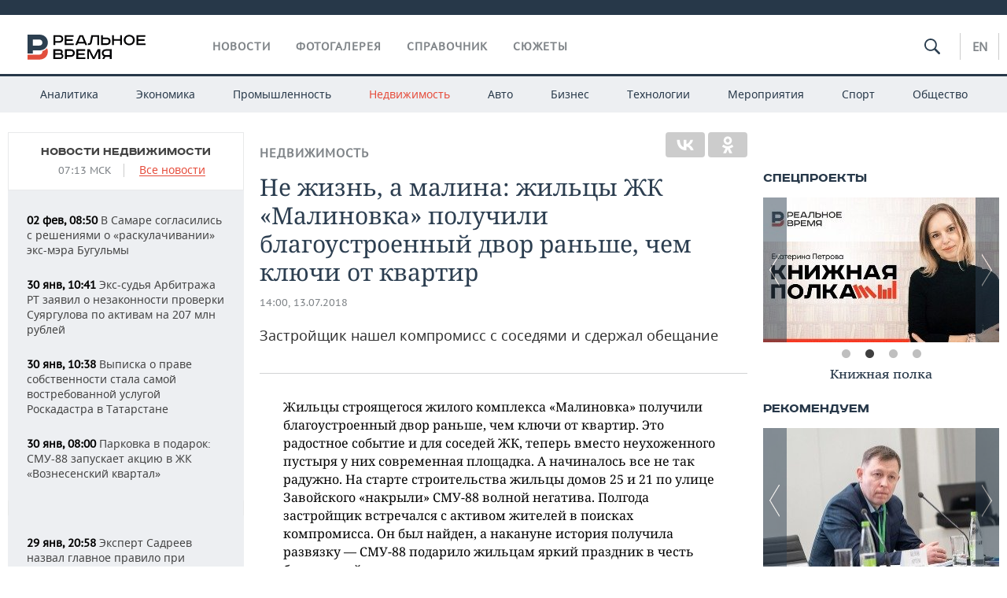

--- FILE ---
content_type: text/html; charset=utf-8
request_url: https://realnoevremya.ru/articles/105779-smu-88-otkryl-ploschadku-v-zhk-malinovka
body_size: 25132
content:
<!DOCTYPE html>
<html lang="ru">
<head prefix="og: https://ogp.me/ns# fb: https://ogp.me/ns/fb# article: https://ogp.me/ns/article#">
    <meta http-equiv="Content-Type" content="text/html; charset=utf-8" />
    <link rel="icon" type="image/png" href="/favicon-16x16.png" sizes="16x16" />
    <link rel="icon" type="image/png" href="/favicon-32x32.png" sizes="32x32" />
    <link rel="icon" type="image/png" href="/favicon-96x96.png" sizes="96x96" />
    <link rel="icon" type="image/png" href="/favicon-192x192.png" sizes="192x192" />
    <meta name="twitter:card" content="summary_large_image" />
    <meta name="twitter:site" content="@Realnoevremya" />
            <meta name="twitter:title" content="Не жизнь, а малина: жильцы ЖК «Малиновка» получили благоустроенный дво" />
        <meta name="twitter:description" content="Жильцы ЖК «Малиновка» получили благоустроенный двор раньше, чем ключи от квартир" />
        <meta property="og:type" content="Article" />
    <meta property="og:locale" content="ru_RU"/>
    <meta property="og:site_name" content="Реальное время"/>
    <meta property="og:url" content="https://realnoevremya.ru/articles/105779-smu-88-otkryl-ploschadku-v-zhk-malinovka" />
        <meta property="og:title" content="Не жизнь, а малина: жильцы ЖК «Малиновка» получили благоустроенный двор раньше, чем ключи от квартир" />
    <meta property="twitterDescription" content="Не жизнь, а малина: жильцы ЖК «Малиновка» получили благоустроенный двор раньше, чем ключи от квартир" />
    <meta property="og:description" content="Застройщик нашел компромисс с соседями и сдержал обещание" />
    <meta property="pageDescription" content="Застройщик нашел компромисс с соседями и сдержал обещание" />
    <meta name="description" content="Жильцы ЖК «Малиновка» получили благоустроенный двор раньше, чем ключи от квартир" />
            <meta name="keywords" content="недвижимость,новости недвижимости, новости строительства, новости рынка недвижимости" />
                    <link rel="canonical" href="https://realnoevremya.ru/articles/105779-smu-88-otkryl-ploschadku-v-zhk-malinovka">
        
    
    
    <link rel="alternate" media="only screen and (max-width: 640px)" href="https://m.realnoevremya.ru/articles/105779-smu-88-otkryl-ploschadku-v-zhk-malinovka">

    <title>СМУ-88 открыло площадку в ЖК &quot;Малиновка&quot; — Реальное время</title>
    <link rel="icon" href="/favicon.svg" type="image/x-icon">

        <link rel="stylesheet" href="/assets/journal/css/styles.min.css?v=1473867705">
    <link rel="stylesheet" type="text/css" href="/assets/journal/css/content-style.css?v=1473867705" />
<link rel="stylesheet" type="text/css" href="/assets/journal/css/slick.min.css?v=1473867705" />
    <link rel="stylesheet" href="/assets/journal/css/print.css" media="print" />
</head>

<body class="articles articlesview">
<div class="pageWrap">
    <svg xmlns="http://www.w3.org/2000/svg" xmlns:xlink="http://www.w3.org/1999/xlink" x="0px" y="0px"  style="display: none;" >
    <symbol id="logo-text" viewBox="0 0 150 32">
            <path class="st0" d="M40.3,0.7c2.9,0,5.1,1.9,5.1,4.8s-2.2,4.8-5.1,4.8h-5v2.9h-2.3V0.7H40.3z M35.3,8.2h5c1.7,0,2.9-1,2.9-2.7
        c0-1.7-1.2-2.7-2.9-2.7h-5V8.2z"/>
            <path class="st0" d="M58.5,0.7v2.1h-8.9v3h8v2.1h-8v3.3h9.2v2.1H47.3V0.7H58.5z"/>
            <path class="st0" d="M70.5,0.7l5.3,12.5h-2.4l-0.9-2H64l-0.9,2h-2.5l5.5-12.5H70.5z M64.8,9.2h6.7L69,2.7h-1.4L64.8,9.2z"/>
            <path class="st0" d="M91,0.7v12.5h-2.3V2.8h-5.6l-1.4,7.3c-0.4,2.1-1.7,3.1-3.7,3.1h-1.3V11h1.1c0.9,0,1.4-0.4,1.6-1.2l1.7-9.1H91
        z"/>
            <path class="st0" d="M95.7,0.7v3h4.8c2.9,0,5.1,1.8,5.1,4.7c0,2.9-2.2,4.8-5.1,4.8h-7.1V0.7H95.7z M95.7,11.1h4.6
        c1.9,0,2.9-1,2.9-2.7c0-1.8-1.1-2.7-2.9-2.7h-4.6V11.1z"/>
            <path class="st0" d="M109.8,0.7v5h8v-5h2.3v12.5h-2.3V7.7h-8v5.5h-2.3V0.7H109.8z"/>
            <path class="st0" d="M129.3,13.5c-3.9,0-7-2.6-7-6.6s3.1-6.6,7-6.6s7,2.6,7,6.6S133.2,13.5,129.3,13.5z M129.3,11.5
        c2.7,0,4.7-1.7,4.7-4.6c0-2.9-2.1-4.6-4.7-4.6c-2.6,0-4.7,1.7-4.7,4.6S126.7,11.5,129.3,11.5z"/>
            <path class="st0" d="M149.7,0.7v2.1h-8.9v3h8v2.1h-8v3.3h9.2v2.1h-11.5V0.7H149.7z"/>
            <path class="st0" d="M40.9,18.6c2.3,0,3.8,1.3,3.8,3.2c0,1-0.3,1.8-1.1,2.3c1.2,0.5,1.9,1.7,1.9,3.1c0,2.1-1.7,3.8-4.1,3.8h-8.6
        V18.6H40.9z M35.3,23.6h5.9c0.9,0,1.4-0.7,1.4-1.4c0-0.8-0.4-1.5-1.7-1.5h-5.6L35.3,23.6L35.3,23.6z M35.3,29h6.2
        c1.3,0,2-0.8,2-1.7c0-1.1-0.7-1.7-1.8-1.7h-6.4L35.3,29L35.3,29z"/>
            <path class="st0" d="M55,18.6c2.9,0,5.1,1.9,5.1,4.8s-2.2,4.8-5.1,4.8h-5.1v2.9h-2.3V18.6H55z M49.9,26.1h5c1.7,0,2.9-1,2.9-2.7
        c0-1.7-1.2-2.7-2.9-2.7h-5V26.1z"/>
            <path class="st0" d="M73.3,18.6v2.1h-8.9v3h8v2.1h-8V29h9.2v2.1H62.1V18.6L73.3,18.6L73.3,18.6z"/>
            <path class="st0" d="M79.2,18.6l4.9,9.9h0.1l4.9-9.9h3.3v12.5h-2.3v-9.7h-0.2l-4.8,9.7H83l-4.7-9.7h-0.2v9.7h-2.2V18.6L79.2,18.6
        L79.2,18.6z"/>
            <path class="st0" d="M106.8,31.1h-2.3v-2.9H99l-1.6,2.9h-2.5l2-3.5c-1.6-0.8-2.5-2.3-2.5-4.2c0-2.9,2.2-4.8,5.1-4.8h7.4V31.1z
         M99.5,20.7c-1.7,0-2.9,1.1-2.9,2.7c0,1.7,1.2,2.6,2.9,2.6h5v-5.4H99.5z"/>
    </symbol>
    <symbol id="logo-P" viewBox="0 0 150 32">
        <path class="st1" d="M15.1,0c6.1,0,10.7,4.1,10.7,10.1S21.2,20,15.1,20H6.8v4.1H0V0H15.1z M6.8,13.9h8c2.4,0,4.1-1.3,4.1-3.7
			c0-2.4-1.7-4-4.1-4h-8V13.9z"/>
    </symbol>
    <symbol id="logo-B" viewBox="0 0 150 32">
        <path class="st2" d="M18.9,20.9c0,0.2,0,0.4,0,0.6c0,2.4-1.7,4-4.1,4h-8l0,0H0v6.2h15.1c6.1,0,10.7-4.1,10.7-10.1
			c0-1.6-0.3-3.1-1-4.4C23.6,18.7,21.4,20.3,18.9,20.9L18.9,20.9L18.9,20.9z"/>
    </symbol>

    <symbol id="logo-text-en" viewBox="0 0 150 32">
        <polygon points="59.7,1.3 59.7,3.3 50.9,3.3 50.9,6.3 58.7,6.3 58.7,8.3 50.9,8.3 50.9,11.6 60,11.6 60,13.7 48.6,13.7 48.6,1.3
		"/>
        <path d="M65.9,9.7h6.6l-2.6-6.4h-1.4L65.9,9.7z M71.4,1.3l5.2,12.3h-2.3l-0.9-1.9H65l-0.9,1.9h-2.4l5.4-12.3H71.4z"/>
        <polygon points="80.9,1.3 80.9,11.6 89.7,11.6 89.7,13.7 78.5,13.7 78.5,1.3 	"/>
        <polygon points="93.8,1.3 101.9,10.5 101.9,1.3 104.3,1.3 104.3,13.7 101.9,13.7 93.7,4.4 93.7,13.7 91.5,13.7 91.5,1.3 	"/>
        <path d="M113.2,12.1c2.7,0,4.7-1.7,4.7-4.6s-2-4.6-4.7-4.6c-2.6,0-4.6,1.7-4.6,4.6S110.6,12.1,113.2,12.1 M113.2,14
		c-3.8,0-6.9-2.6-6.9-6.5s3.1-6.5,6.9-6.5c3.8,0,6.9,2.6,6.9,6.5S117,14,113.2,14"/>
        <polygon points="133.3,1.3 133.3,3.3 124.5,3.3 124.5,6.3 132.3,6.3 132.3,8.3 124.5,8.3 124.5,11.6 133.6,11.6 133.6,13.7
		122.2,13.7 122.2,1.3 	"/>
        <polygon points="36.4,18.7 40.7,29 41.6,29 46,18.7 48.4,18.7 43,31 39.3,31 33.8,18.7 	"/>
        <path d="M52.6,26h4.9c1.7,0,2.9-1,2.9-2.7s-1.2-2.7-2.9-2.7h-4.9C52.6,20.7,52.6,26,52.6,26z M57.6,18.7c2.9,0,5,1.9,5,4.8
		c0,2-1.1,3.4-2.6,4.1l1.9,3.4h-2.4l-1.6-2.9h-5.3V31h-2.2V18.7H57.6z"/>
        <path d="M36.7,8.8h4.9c1.7,0,2.9-1,2.9-2.7s-1.2-2.7-2.9-2.7h-4.9V8.8z M41.6,1.3c2.9,0,5,1.9,5,4.8c0,2-1.1,3.4-2.6,4.1l1.9,3.4
		h-2.4l-1.6-2.9h-5.3v2.9h-2.2V1.3H41.6z"/>
        <polygon points="76,18.7 76,20.7 67.2,20.7 67.2,23.7 75.1,23.7 75.1,25.7 67.2,25.7 67.2,28.9 76.3,28.9 76.3,31 65,31 65,18.7
		"/>
        <polygon points="81.8,18.7 86.6,28.3 86.7,28.3 91.6,18.7 94.8,18.7 94.8,31 92.6,31 92.6,21.4 92.3,21.4 87.7,31 85.6,31 81,21.4
		80.7,21.4 80.7,31 78.5,31 78.5,18.7 	"/>
        <polygon points="99.3,18.7 103.5,25.7 103.8,25.7 108,18.7 110.6,18.7 104.7,27.9 104.7,31 102.4,31 102.4,27.9 96.6,18.7 	"/>
        <path d="M113.4,27.1h6.6l-2.6-6.4h-1.4L113.4,27.1z M119,18.7l5.2,12.3h-2.3l-0.9-1.9h-8.4l-0.9,1.9h-2.4l5.4-12.3H119z"/>
    </symbol>


    <symbol id="searchico" viewBox="0 0 410.23 410.23">
        <path d="M401.625,364.092l-107.1-107.1c19.125-26.775,30.6-59.288,30.6-93.713c0-89.888-72.675-162.562-162.562-162.562
		S0,73.392,0,163.279s72.675,162.562,162.562,162.562c34.425,0,66.938-11.475,93.713-30.6l107.1,107.1
		c9.562,9.562,26.775,9.562,38.25,0l0,0C413.1,390.867,413.1,375.566,401.625,364.092z M162.562,287.592
		c-68.85,0-124.312-55.463-124.312-124.312c0-68.85,55.462-124.312,124.312-124.312c68.85,0,124.312,55.462,124.312,124.312
		C286.875,232.129,231.412,287.592,162.562,287.592z"/>
    </symbol>

    <symbol id="white-calendar" viewBox="0 0 485 485">
        <path class="st1" d="M438.2,71.7V436H46.8V71.7H438.2 M476.9,32.3h-38.7H46.8H8.1v39.3V436v39.3h38.7h391.4h38.7V436V71.7V32.3
        L476.9,32.3z"/>

        <rect x="147.8" y="9.7" class="st1" width="38.7" height="117.2"/>
        <rect x="295" y="9.7" class="st1" width="38.7" height="117.2"/>

        <rect x="90" y="200" width="50" height="50"/>
        <rect x="220" y="200" width="50" height="50"/>
        <rect x="350" y="200" width="50" height="50"/>

        <rect x="90" y="320" width="50" height="50"/>
        <rect x="220" y="320" width="50" height="50"/>
        <rect x="350" y="320" width="50" height="50"/>
    </symbol>

    <symbol id="social-vk" viewBox="0 0 11.9 17.9">
        <path d="M8.7,8.1L8.7,8.1C10,7.7,11,6.5,11,4.8c0-2.3-1.9-3.6-4-3.6H0v15.5h6.4c3.9,0,5.5-2.5,5.5-4.7C11.9,9.5,10.6,8.5,8.7,8.1z
	 M3.6,3.9h0.8c0.6,0,1.5-0.1,2,0.2C6.9,4.5,7.2,5,7.2,5.6c0,0.5-0.2,1-0.6,1.4C6,7.4,5.3,7.3,4.7,7.3H3.6V3.9z M7.3,13.5
	c-0.5,0.4-1.4,0.3-2,0.3H3.6V10h1.9c0.6,0,1.3,0,1.8,0.3s0.9,1,0.9,1.6C8.1,12.5,7.9,13.1,7.3,13.5z"/>
    </symbol>

    <symbol id="social-tw" viewBox="0 0 20.2 17.9">
        <path d="M20.2,2.7c-0.7,0.3-1.5,0.6-2.4,0.7c0.9-0.6,1.5-1.4,1.8-2.3c-0.8,0.5-1.7,0.8-2.6,1c-0.8-0.8-1.8-1.3-3-1.3
		c-2.3,0-4.1,1.8-4.1,4.1c0,0.3,0,0.6,0.1,0.9C6.6,5.6,3.5,4,1.5,1.5C1.1,2.1,0.9,2.8,0.9,3.6C0.9,5,1.6,6.3,2.7,7
		C2,7,1.4,6.8,0.8,6.5c0,0,0,0,0,0.1c0,2,1.4,3.7,3.3,4c-0.3,0.1-0.7,0.1-1.1,0.1c-0.3,0-0.5,0-0.8-0.1c0.5,1.6,2.1,2.8,3.9,2.9
		c-1.4,1.1-3.2,1.8-5.1,1.8c-0.3,0-0.7,0-1-0.1c1.8,1.2,4,1.9,6.3,1.9c7.6,0,11.7-6.3,11.7-11.7c0-0.2,0-0.4,0-0.5
		C18.9,4.2,19.6,3.5,20.2,2.7z"/>
    </symbol>

    <symbol id="social-fb" viewBox="0 0 15.3 17.9">
        <path d="M10.8,0H8.5C5.9,0,4.2,1.7,4.2,4.4v2H1.9c-0.2,0-0.4,0.2-0.4,0.4v2.9c0,0.2,0.2,0.4,0.4,0.4h2.3v7.4c0,0.2,0.2,0.4,0.4,0.4
		h3c0.2,0,0.4-0.2,0.4-0.4v-7.4h2.7c0.2,0,0.4-0.2,0.4-0.4V6.8c0-0.1,0-0.2-0.1-0.3c-0.1-0.1-0.2-0.1-0.3-0.1H8V4.7
		c0-0.8,0.2-1.2,1.3-1.2h1.6c0.2,0,0.4-0.2,0.4-0.4V0.4C11.2,0.2,11,0,10.8,0z"/>
    </symbol>

    <symbol id="social-yt" viewBox="0 0 24.8 17.9">
        <path d="M23.6,4.4c0-1.9-1.5-3.4-3.4-3.4H4.5C2.6,1,1.1,2.5,1.1,4.4v9c0,1.9,1.5,3.4,3.4,3.4h15.8
		c1.9,0,3.4-1.5,3.4-3.4v-9H23.6z M10.2,12.7V4.3l6.4,4.2L10.2,12.7z"/>
    </symbol>

    <symbol id="social-inc" viewBox="0 0 512 512">
        <path d="M352,0H160C71.6,0,0,71.6,0,160v192c0,88.4,71.6,160,160,160h192c88.4,0,160-71.6,160-160V160 C512,71.6,440.4,0,352,0z M464,352c0,61.8-50.2,112-112,112H160c-61.8,0-112-50.2-112-112V160C48,98.2,98.2,48,160,48h192 c61.8,0,112,50.2,112,112V352z"/>
        <path d="M256,128c-70.7,0-128,57.3-128,128s57.3,128,128,128s128-57.3,128-128S326.7,128,256,128z M256,336 c-44.1,0-80-35.9-80-80c0-44.1,35.9-80,80-80s80,35.9,80,80C336,300.1,300.1,336,256,336z"/>
        <circle cx="393.6" cy="118.4" r="17.1"/>
    </symbol>
</svg>
        <div class="topSpecial">
            <div class="siteWidth">
                    <ins data-revive-zoneid="10" data-revive-id="8c89e224c36626625246cabeff524fd5"></ins>

            </div>
        </div>
    
    <header >
        <div class="siteWidth clearfix">
    <a href="/" class="logo">
                <svg  xmlns:xlink="http://www.w3.org/1999/xlink" height="32px" width="150px">
            <use xlink:href="#logo-text" class="top-logo-text"></use>
            <use xlink:href="#logo-P" class="top-logo-P"></use>
            <use xlink:href="#logo-B" class="top-logo-B"></use>
        </svg>
    </a>
    <nav id="topMenu">
        <ul>
                            <li >
                    <a href="/news">Новости</a>
                </li>
                <li >
                    <a href="/galleries">Фотогалерея</a>
                </li>
                <li >
                    <a href="/companies">Справочник</a>
                    <ul class="sub">
                        <li><a href="/persons">Список персон</a></li>
                        <li><a href="/companies">Список компаний</a></li>
                    </ul>
                </li>

                <li class=" last">
                    <a href="/stories">Сюжеты</a>
                </li>
                    </ul>
    </nav>

    <div class="additionalMenu">

        <div class="topSearch ">
            <form action="/search" method="get" autocomplete="off">
                <input type="text" placeholder="" name="query" value="">
                <svg  xmlns:xlink="http://www.w3.org/1999/xlink" height="20px" width="20px">
                    <use xlink:href="#searchico" class="top-searchico"></use>
                </svg>
            </form>
        </div>

        <ul class="langSelect" >
                            <li><a href="//realnoevremya.com">En</a> </li>
                    </ul>
    </div>
</div>


<nav class="subMenu">
    <div class="content">
        <ul>
            <li >
                <a href="/analytics">Аналитика</a>
                <ul class="sub">
                    <!--li >
                        <a href="/analytics/archive/articles">Архив аналитики</a>
                    </li-->
                    <!--li >
                        <a href="/analytics/indexes">Индексы цен</a>
                    </li-->
                    <!--li >
                        <a href="/news/analytics">Новости аналитики</a>
                    </li-->
                    <li><a href="/stories/107">Декларации о доходах</a></li>
                    <li><a href="/stories/79">Короли госзаказа ПФО</a></li>
                    <li><a href="/stories/12">Вузы Татарстана</a></li>
                    <li><a href="/stories/29">Кому принадлежат торговые центры Татарстана</a></li>
                </ul>
            </li>
            <li >
                <a href="/economics">Экономика</a>
                <ul class="sub">
                    <li >
                        <a href="/economics/finances">Финансы</a>
                    </li>
                    <li >
                        <a href="/economics/banks">Банки</a>
                    </li>
                    <li >
                        <a href="/economics/budget">Бюджет</a>
                    </li>
                    <li >
                        <a href="/economics/investments">Инвестиции</a>
                    </li>
                </ul>
            </li>
            <li >
                <a href="/industry">Промышленность</a>
                <ul class="sub">
                    <li >
                        <a href="/industry/agriculture">Агропром</a>
                    </li>
                    <li >
                        <a href="/industry/machinery">Машиностроение</a>
                    </li>
                    <li >
                        <a href="/industry/petrochemistry">Нефтехимия</a>
                    </li>
                    <li >
                        <a href="/industry/oil">Нефть</a>
                    </li>
                    <li >
                        <a href="/industry/opk">ОПК</a>
                    </li>
                    <li >
                        <a href="/industry/energy">Энергетика</a>
                    </li>
                </ul>
            </li>
            <li class="active">
                <a href="/realty">Недвижимость</a>
            </li>
            <li class="">
                <a href="/auto">Авто</a>
            </li>
            <li >
                <a href="/business">Бизнес</a>
                <ul class="sub">
                    <li  style="display:none;">
                        <a href="/business/cases">Кейс</a>
                    </li>
                    <li >
                        <a href="/business/retail">Розничная торговля</a>
                    </li>
                    <li >
                        <a href="/business/transport">Транспорт</a>
                    </li>
                    <li >
                        <a href="/business/services">Услуги</a>
                    </li>
                </ul>
            </li>
            <li >
                <a href="/technologies">Технологии</a>
                <ul class="sub">
                    <li >
                        <a href="/technologies/it">IT</a>
                    </li>
                    <li >
                        <a href="/technologies/media">Медиа</a>
                    </li>
                    <li >
                        <a href="/technologies/telecommunication">Телекоммуникации</a>
                    </li>
                </ul>
            </li>
            <li class="">
                <a href="/events">Мероприятия</a>
                <ul class="sub">
                    <li >
                        <a href="/events/outside">Выездная редакция</a>
                    </li>
                    <li >
                        <a href="/events/brunches">Бизнес-бранчи</a>
                    </li>
                    <!--li >
                        <a href="/events/forums">Бизнес-форум</a>
                    </li-->
                    <li >
                        <a href="/events/online">Online-конференции</a>
                    </li>
                    <li >
                        <a href="/events/lectures">Открытая лекция</a>
                    </li>
<!--                    <li>-->
<!--                        <a href="https://realnoevremya.ru/longreads/realrating/" target="_blank">Реальный Рейтинг</a>-->
<!--                    </li>-->
                </ul>
            </li>
            <li class="">
                <a href="/sports">Спорт</a>
                <ul class="sub">
                    <li >
                        <a href="/sports/football">Футбол</a>
                    </li>
                    <li >
                        <a href="/sports/hockey">Хоккей</a>
                    </li>
                    <li >
                        <a href="/sports/basketball">Баскетбол</a>
                    </li>
                    <li >
                        <a href="/sports/volleyball">Волейбол</a>
                    </li>
                    <li >
                        <a href="/sports/cybersport">Киберспорт</a>
                    </li>
                    <li >
                        <a href="/sports/figure-skating">Фигурное катание</a>
                    </li>
                    <li >
                        <a href="/sports/water">Водные виды спорта</a>
                    </li>
                    <li >
                        <a href="/sports/bandy">Хоккей с мячом</a>
                    </li>
                </ul>
            </li>
            <li class="">
                <a href="/society">Общество</a>
                <ul class="sub">
                    <li >
                        <a href="/society/authorities">Власть</a>
                    </li>
                    <li >
                        <a href="/society/infrastructure">Инфраструктура</a>
                    </li>
                    <li >
                        <a href="/society/history">История</a>
                    </li>
                    <li >
                        <a href="/society/culture">Культура</a>
                    </li>
                    <li >
                        <a href="/society/medicine">Медицина</a>
                    </li>
                    <li >
                        <a href="/society/education">Образование</a>
                    </li>
                    <li >
                        <a href="/incidents">Происшествия</a>
                    </li>
                </ul>
            </li>
        </ul>

    </div>
</nav>
    </header>

    <section>
        <div class="siteWidth clearfix newWidth">
            <div class="oneCol300 left left_side_news">
            
<div class="newsCol">
            <div class="header two-row">
            <h2><a href="/news/realty">Новости недвижимости</a></h2>

                            <span class="allNews">
                    <span class="currentTime">07:13 МСК</span>
                    <a href="/news">Все новости</a>
                </span>
            
        </div>
    
            <ul>
            
<li class="newsElement">
    <a href="/news/380546-kassaciya-utverdila-resheniya-sudov-rt-o-raskulachivanii-eks-mera-bugulmy">
        <strong>02 фев, 08:50</strong>
                В Самаре согласились с решениями о «раскулачивании» экс-мэра Бугульмы    </a>
</li>

<li class="newsElement">
    <a href="/news/380171-eks-sudya-arbitrazha-rt-zayavil-v-sude-o-nezakonnosti-proverki-suyargulova">
        <strong>30 янв, 10:41</strong>
                Экс-судья Арбитража РТ заявил о незаконности проверки Суяргулова по активам на 207 млн рублей    </a>
</li>

<li class="newsElement">
    <a href="/news/380170-vypiska-prava-sobstvennosti-samaya-vostrebovannoy-uslugoy-roskadastra-v-rt">
        <strong>30 янв, 10:38</strong>
                Выписка о праве собственности стала самой востребованной услугой Роскадастра в Татарстане    </a>
</li>

<li class="newsElement">
    <a href="/news/380053-parkovka-v-podarok-smu-88-zapuskaet-akciyu-v-zhk-voznesenskiy-kvartal?erid=2SDnjeiQqqa">
        <strong>30 янв, 08:00</strong>
                Парковка в подарок: СМУ-88 запускает акцию в ЖК «Вознесенский квартал»    </a>
</li>
                    <li class="pic">
                            <ins data-revive-zoneid="2" data-revive-id="8c89e224c36626625246cabeff524fd5"></ins>

                    </li>
                
<li class="newsElement">
    <a href="/news/380058-ekspert-sadreev-nazval-glavnoe-pravilo-pri-arende-nedvizhimosti">
        <strong>29 янв, 20:58</strong>
                Эксперт Садреев назвал главное правило при аренде недвижимости    </a>
</li>

<li class="newsElement">
    <a href="/news/380131-v-rossii-v-2025-godu-vvedeno-rekordnoe-kolichestvo-nedvizhimosti">
        <strong>29 янв, 19:57</strong>
                В России в 2025 году введено рекордное количество недвижимости    </a>
</li>

<li class="newsElement">
    <a href="/news/380029-ekspert-obyasnil-kogda-arendodateli-predlagayut-differencirovat-zalog">
        <strong>29 янв, 17:20</strong>
                Эксперт Апрелев: «Порой арендодатели сами предлагают дифференцировать залог»    </a>
</li>

<li class="newsElement">
    <a href="/news/380056-tatarstan-voshel-v-top-5-regionov-po-lgotnoy-ipoteke-v-dekabre-2025-goda">
        <strong>29 янв, 15:40</strong>
                Татарстан вошел в топ-5 регионов по льготной ипотеке в декабре 2025 года    </a>
</li>

<li class="newsElement">
    <a href="/news/380025-v-kazani-bolee-400-kvartir-arendodateli-gotovy-sdat-bez-zaloga">
        <strong>29 янв, 13:43</strong>
                В Казани более 400 квартир арендодатели готовы сдать без залога    </a>
</li>

<li class="newsElement">
    <a href="/news/379987-gk-tochno-i-yandeks-sozdadut-umnye-zdaniya-v-8-regionah-rossii?erid=2SDnjefm1Ck">
        <strong>29 янв, 11:15</strong>
                ГК ТОЧНО и Яндекс создадут умные здания в 8 регионах России    </a>
</li>

<li class="newsElement">
    <a href="/news/379840-investory-v-nedvizhimost-otkazalis-ot-strategii-bystroy-pereprodazhi">
        <strong>28 янв, 15:14</strong>
                Большинство инвесторов в недвижимость отказались от стратегии быстрой перепродажи    </a>
</li>

<li class="newsElement">
    <a href="/news/379818-arendnoe-zhile-v-kazani-stalo-dostupnee-na-38">
        <strong>28 янв, 13:19</strong>
                Арендное жилье в Казани стало доступнее на 38%    </a>
</li>

<li class="newsElement">
    <a href="/news/379731-v-kazani-sokraschaetsya-zapusk-novyh-zhilyh-kompleksov">
        <strong>28 янв, 08:58</strong>
                В Казани сокращается запуск новых жилых комплексов    </a>
</li>
                    <li class="pic">
                            <ins data-revive-zoneid="3" data-revive-id="8c89e224c36626625246cabeff524fd5"></ins>

                    </li>
                
<li class="newsElement">
    <a href="/news/379724-kazan-popala-v-top-gorodov-gde-uvelichilis-prodazhi-novostroek-v-2025-godu">
        <strong>28 янв, 07:45</strong>
                Казань попала в топ-6 мегаполисов, где увеличились продажи новостроек в 2025 году    </a>
</li>

<li class="newsElement">
    <a href="/news/379647-v-kazani-za-2025-god-postroili-bolee-13-mln-kvadratnyh-metrov-zhilya">
        <strong>27 янв, 14:40</strong>
                В Казани за 2025 год построили более 1,3 млн квадратных метров жилья    </a>
</li>
                    <li class="pic">
                            <ins data-revive-zoneid="13" data-revive-id="8c89e224c36626625246cabeff524fd5"></ins>

                    </li>
                
<li class="newsElement">
    <a href="/news/379582-dlya-zhk-sedmoe-nebo-soglasovali-stroitelstvo-kommunalnoy-infrastruktury">
        <strong>27 янв, 11:55</strong>
                Для казанского ЖК «Седьмое небо» согласовали строительство коммунальной инфраструктуры    </a>
</li>

<li class="newsElement">
    <a href="/news/379464-engel-fattahov-otkazalsya-ot-lichnogo-uchastiya-v-processe-po-isku-na-651-mln">
        <strong>26 янв, 16:30</strong>
                Энгель Фаттахов отказался от личного участия в процессе по иску прокурора на 651 млн    </a>
</li>

<li class="newsElement">
    <a href="/news/379460-v-tatarstane-utverzhdeny-pokazateli-razvitiya-stroitelnoy-sfery-do-2028-goda">
        <strong>26 янв, 16:20</strong>
                В Татарстане утверждены показатели развития строительной сферы и ЖКХ на 2026–2028 годы    </a>
</li>

<li class="newsElement">
    <a href="/news/379433-prodazhi-novostroek-pod-konec-goda-v-kazani-pobili-dvuhletniy-rekord">
        <strong>26 янв, 14:46</strong>
                Продажи новостроек под конец года в Казани побили двухлетний рекорд    </a>
</li>

<li class="newsElement">
    <a href="/news/379383-kvadratnyy-metr-v-novyh-domah-kazani-podorozhal-do-2727-tysyach-rubley">
        <strong>26 янв, 11:52</strong>
                Квадратный метр в новых домах Казани подорожал до 272,7 тысячи рублей    </a>
</li>

<li class="newsElement">
    <a href="/news/379320-v-chelnah-132-semi-vybrali-denezhnuyu-kompensaciyu-vmesto-zemelnogo-uchastka">
        <strong>26 янв, 09:51</strong>
                В Челнах 132 семьи выбрали денежную компенсацию вместо земельного участка в 2025 году    </a>
</li>

<li class="newsElement">
    <a href="/news/379312-maksimalnaya-srednyaya-cena-novostroyki-v-kazani-v-dekabre-sostavila-109-mln">
        <strong>26 янв, 09:27</strong>
                Максимальная средняя цена новостройки в Казани в декабре составила 10,9 млн рублей    </a>
</li>

<li class="newsElement">
    <a href="/news/378954-v-tatarstane-otmetili-rost-sdelok-s-novostroykami-5-za-god">
        <strong>25 янв, 16:51</strong>
                В Татарстане отметили рост сделок по долевому участию в новостройках — +5% за год    </a>
</li>

<li class="newsElement">
    <a href="/news/378984-kvadrat-novostroek-v-tatarstane-podorozhal-na-55-tys-rubley-za-pyat-let">
        <strong>24 янв, 17:30</strong>
                «Квадрат» новостроек в Татарстане подорожал на 55 тыс. рублей за пять лет    </a>
</li>

<li class="newsElement">
    <a href="/news/379122-tatarstan-popal-v-top-regionov-gde-silno-podeshevela-arenda-domov-za-god">
        <strong>24 янв, 16:21</strong>
                Татарстан попал в топ регионов, где сильнее всего подешевела аренда домов за год    </a>
</li>

<li class="newsElement">
    <a href="/news/379108-v-tatarstane-v-2026-godu-planiruyut-vvesti-bolee-3-mln-kvadratov-zhilya">
        <strong>24 янв, 11:18</strong>
                В Татарстане в 2026 году планируют ввести более 3 млн «квадратов» жилья    </a>
</li>

<li class="newsElement">
    <a href="/news/379070-nazvany-tri-regiona-rossii-gde-zhiteli-luchshe-vsego-platyat-po-ipoteke">
        <strong>24 янв, 08:56</strong>
                Названы три региона России, где жители лучше всего платят по ипотеке    </a>
</li>

<li class="newsElement">
    <a href="/news/378953-kompleks-bolnic-pri-fabrike-krestovnikovyh-v-kazani-ne-nashli-pokupatelya">
        <strong>23 янв, 13:10</strong>
                Оказался не нужен: на комплекс больниц при фабрике Крестовниковых не нашли покупателя    </a>
</li>

<li class="newsElement">
    <a href="/news/378839-rosreestr-tatarstana-zafiksiroval-v-dekabre-povyshennyy-spros-na-vtorichku">
        <strong>22 янв, 19:45</strong>
                Росреестр Татарстана зафиксировал в декабре повышенный спрос на вторичку    </a>
</li>

<li class="newsElement">
    <a href="/news/378784-vlasti-kazani-utverdili-proekt-sedmoe-nebo-na-meste-starogo-aeroporta">
        <strong>22 янв, 15:28</strong>
                Власти Казани утвердили проект «Седьмое небо» на месте старого аэропорта    </a>
</li>

<li class="newsElement">
    <a href="/news/378715-sdacha-kvartir-v-kazani-prinosit-dohod-12-tys-rubley-v-god-s-1-kv-m">
        <strong>22 янв, 15:25</strong>
                Аренда приносит владельцам квартир в Казани 12 тыс. рублей в год с квадратного метра    </a>
</li>

<li class="newsElement">
    <a href="/news/378651-nazvan-uroven-dohoda-v-kazani-dlya-odobreniya-rynochnoy-ipoteki-v-2026-godu">
        <strong>22 янв, 07:45</strong>
                Назван уровень дохода в Казани для одобрения рыночной ипотеки в 2026 году    </a>
</li>

<li class="newsElement">
    <a href="/news/378213-tatarstanskoe-ufas-podozrevaet-kartelnyy-sgovor-postavschikov-liftov-dlya-mkd">
        <strong>21 янв, 00:36</strong>
                ФАС России расследует дело о картельном сговоре поставщиков лифтов в Татарстане    </a>
</li>

<li class="newsElement">
    <a href="/news/378325-glava-minstroy-rf-fayzullin-stroyka-est-i-budet-lokomotivom-razvitiya">
        <strong>20 янв, 11:30</strong>
                Глава Минстроя РФ Файзуллин: стройка есть и будет локомотивом развития    </a>
</li>

<li class="newsElement">
    <a href="/news/378315-v-tatarstane-ustanovlen-istoricheskiy-rekord-po-vvodu-zhilya">
        <strong>20 янв, 10:45</strong>
                В Татарстане установлен исторический рекорд по вводу жилья    </a>
</li>

<li class="newsElement">
    <a href="/news/378304-svyshe-trilliona-rubley-sostavil-obm-stroitelnyh-rabot-v-tatarstane">
        <strong>20 янв, 10:36</strong>
                Свыше триллиона рублей составил объем строительных работ в Татарстане по итогам 2025 года    </a>
</li>

<li class="newsElement">
    <a href="/news/378294-628-mln-rubley-prins-effekt-modernizacii-stroitelnyh-predpriyatiy-rt">
        <strong>20 янв, 10:31</strong>
                628 млн рублей принес эффект модернизации строительных предприятий Татарстана    </a>
</li>

<li class="newsElement">
    <a href="/news/378292-minstroy-tatarstana-ozvuchil-razmer-dolga-v-konsolidirovannyy-byudzhet">
        <strong>20 янв, 10:24</strong>
                Минстрой Татарстана: задолженность в консолидированный бюджет — 3,1 миллиарда рублей    </a>
</li>

<li class="newsElement">
    <a href="/news/378239-v-kazani-platezh-po-ipoteke-mozhet-snizitsya-pochti-na-22-v-2026-godu">
        <strong>20 янв, 08:00</strong>
                В Казани платеж по ипотеке может снизиться почти на 22% в 2026 году    </a>
</li>

<li class="newsElement">
    <a href="/news/378238-v-kazani-silno-sokratilos-chislo-proektov-v-stroyke">
        <strong>20 янв, 07:30</strong>
                Казань вошла в список городов России, где сильно сократилось число проектов в стройке    </a>
</li>
        </ul>

        <span class="allNews">
            <a href="/news/realty">
                Новости раздела            </a>
        </span>
    </div>
        </div>
    
    <div class="detailNewsCol newsColHCounter threeCols">

                        <div class="grayShareBtn">
        <div class="ya-share2" data-services="vkontakte,odnoklassniki" data-counter=""
             data-title="Не жизнь, а малина: жильцы ЖК «Малиновка» получили благоустроенный двор раньше, чем ключи от квартир"
             data-image="https://realnoevremya.ru/uploads/articles/fa/a4/3fe7a48c5d837b8e.jpg"
             data-description="Застройщик нашел компромисс с соседями и сдержал обещание"
                     ></div>
    </div>
        
        <div class="detailCont">
            
<article class="">

    <div class="category"><a href='/realty' class=''>Недвижимость</a></div>
    <h1>Не жизнь, а малина: жильцы ЖК «Малиновка» получили благоустроенный двор раньше, чем ключи от квартир</h1>

    <div class="dateLine">

        <span class="date"> <a href="/articles/archive/13.07.2018">14:00, 13.07.2018</a></span>

        
        

        
            </div>

            <div class="previewText">
            <p>Застройщик нашел компромисс с соседями и сдержал обещание</p>
        </div>
    
    
            <div class="centeredText">
            <p><p>Жильцы строящегося жилого комплекса «Малиновка» получили благоустроенный двор раньше, чем ключи от квартир. Это радостное событие и для соседей ЖК, теперь вместо неухоженного пустыря у них современная площадка. А начиналось все не так радужно. На старте строительства жильцы домов 25 и 21 по улице Завойского «накрыли» СМУ-88 волной негатива. Полгода застройщик встречался с активом жителей в поисках компромисса. Он был найден, а накануне история получила развязку — СМУ-88 подарило жильцам яркий праздник в честь благоустройства двора.</p></p>
        </div>
    
    <h2>Обещание исполнено</h2><p>Еще несколько месяцев назад эта площадка ничем не отличалась от тех, что есть в каждом третьем дворе Казани, — качели и песочница. Теперь здесь прогулочная зона, голубая ель, универсальная спортивная площадка и современная игровая зона. Застройщик ЖК «Малиновка», СМУ-88, решил не тянуть с благоустройством территории и облагородил двор для всех возрастов, как и обещал, — не только для жильцов еще строящегося жилого комплекса, но и для жителей ближайших домов. В честь открытия двора организовали праздник.</p><p>— Веселитесь, отдыхайте, эта площадка станет местом притяжения всех детей района, берегите такой подарок, — выступил с приветственным словом первый заместитель главы Советского района Казани Андрей Яковлев.</p><p><img src="/uploads/article/4c/7a/d436963cc3d84ec2.jpg"></p><p class="authorSingle">Теперь здесь универсальная спортивная площадка и современная игровая зона</p><p>Торжественную часть праздника продолжил директор строительной компании СМУ-88 Илья Вольфсон. Он пожелал детям проводить на детской площадке время с пользой.</p><p>— Мы прошли долгий путь, чтобы подарить вам такой праздник, и сейчас, видя ваши улыбки и результат нашей работы, я счастлив. Пусть эта площадка будет всегда наполнена смехом. Занимайтесь на ней спортом! — обратился Илья Вольфсон к жителям домов на Завойского.</p><h2>Сказка для «Малиновки» и соседей</h2><p>От торжественной части перешли к развлекательной, тем более что и дети были уже в нетерпении. C ярким выступлением вышли игроки женской команды детско-юношеской спортивной школы по футболу «Мирас». Эластико, рабона, финт Зидана — эффектные трюки футболисток так вдохновили детей, что они из болельщиков тут же превратились в настоящих игроков. Пару тренировок — и эти ребята через пару лет вполне смогут пополнить ряды сборной по футболу.</p><p>«Встаем в круг, шоу начинается», — зазывали ребят аниматоры в костюмах сказочных героев, и внимание детей переключилось на интерактивное театрализованное представление.</p><p><img src="/uploads/article/2c/43/7a8e0713e049935c.jpg"></p><p class="authorSingle">Аниматоры устроили для детей интерактивное театрализованное представление</p><p>Добрая сказка, спортивные игры, облака сахарной ваты, попкорн, сладости. Радость, смех и улыбки — такого праздника дети ждали давно.</p><p>— Мы не ожидали, что наш двор так преобразится. Теперь не нужно никуда ездить, чтобы развлечь ребенка, все в шаговой доступности. Буду отпускать сына играть во двор, а сама наблюдать за ним на скамейке, — делится впечатлениями жительница дома 25 по улице Завойского Мария Ефимова.</p><p>И это далеко не единственные слова благодарности надежному застройщику. Сложно представить, что поначалу без склок не обошлось…</p><h2>Шумные соседи</h2><p>Ноябрь 2017 года. В управлении архитектуры и градостроительства исполкома Казани многолюдно — жители домов по улице Академика Завойского обеспокоены новым соседом — ЖК «Малиновка». Три 20-этажные башни на 180 квартир, каждую из которых планирует возвести ООО «Строительно-монтажное управление — 88». Компания владеет четырьмя участками земли общей площадью примерно 20 тыс. кв. метров в районе перекрестка улиц Академика Завойского — Комиссара Габишева — Гали Динмухаметова.</p><p><img src="/uploads/article/8d/9b/05f666518cebdaad.jpg"></p><p class="authorSingle">Сложно представить, что поначалу без склок не обошлось…</p><p>Возмущение жителей обосновано. В начале нулевых застраивать территорию взялся застройщик «Аспера Астра», построил две высотки, а на инфраструктуру денег, видимо, не хватило. Жители опасались, что с введением новых домов проблем прибавится. Однако представитель компании СМУ-88 поспешил успокоить разгоряченную толпу: «Мы знаем о сложностях микрорайона. Прочистим ливневку, отремонтируем канализационно-насосную станцию, трансформаторную подстанцию и передадим участок под детский сад».</p><p>С выходом на стройку СМУ-88 не тянуло и уже в январе, после всех согласований, приступило к забиванию первых свай… Процесс, впрочем, пришлось почти сразу приостановить.</p><h2>Пришли к общему знаменателю</h2><p>Встревоженные жители соседних домов заявили, что строительство жилого комплекса нарушает тишину в квартирах, да и за целостность стен они тоже волнуются. Однако многочисленные проверки показали — работы ведутся по всем нормам, а стройка никак не отразится на состоянии соседних домов.</p><p>В то же время, чтобы до конца успокоить жильцов, застройщик принял решение заменить забивание свай на щадящее бесшумное вдавливание. А весной, вооружившись граблями и метлами, сотрудники строительной компании вместе с жителями района убрали мусор, вычистили газоны, подмели тротуары и высадили сотню саженцев декоративных кустарников — сирень, жасмин, черемуху и спирею.</p><p><img src="/uploads/article/c4/b9/3928fe2675fdb335.jpg"></p><p class="authorSingle">Добрая сказка, спортивные игры, облака сахарной ваты, попкорн, радость, смех и улыбки — такого праздника дети ждали давно</p><p>Совместная работа продолжилась и после, на чаепитии. Застройщик объявил о желании привести в порядок дворовую территорию, которая станет общей для всех домов, и пригласил местных жителей внести предложения по благоустройству. Тянуть не стали — после утверждения проекта рабочие сразу приступили к его воплощению, и всего через полтора месяца неопрятный пустырь полностью преобразился.</p><p><em>Партнерский материал</em></p>
    
        <div class="detailAuthors" >
        <span>Интернет-газета «Реальное время»</span>
    </div>

    <noindex>
    <div class="centeredText">
        <p style="padding: 0">
            Подписывайтесь на
            <a href="https://t.me/realnoevremya" target="_blank" rel="nofollow noindex noopener">телеграм-канал</a>,
            <a href="http://vk.com/realnoevremya_official" target="_blank" rel="nofollow noindex noopener">группу «ВКонтакте»</a> и
            <a href="https://ok.ru/realnoevremya" target="_blank" rel="nofollow noindex noopener">страницу в «Одноклассниках»</a> «Реального времени». Ежедневные видео на
            <a href="https://rutube.ru/channel/23839985/" target="_blank" rel="nofollow noindex noopener">Rutube</a> и
            <a href="https://dzen.ru/realnoevremya" target="_blank" rel="nofollow noindex noopener">«Дзене»</a>.
        </p>
    </div>
</noindex>

    
    <span class="wrap_category">
            <a href='/realty' class=''>Недвижимость</a>            <a href='/region/tatarstan' class='region'>Татарстан</a>                    </span>
</article>


<script type="application/ld+json">
    {
        "@context": "http://schema.org",
        "@type": "Article",
        "datePublished": "2018-07-13T14:00:00+0300",
        "dateModified": "2018-07-13T22:23:46+0300",
        "headline": "Не жизнь, а малина: жильцы ЖК «Малиновка» получили благоустроенный двор раньше, чем ключи от квартир",
        "description": "Жильцы ЖК «Малиновка» получили благоустроенный двор раньше, чем ключи от квартир",
        "mainEntityOfPage" : "https://realnoevremya.ru/articles/105779-smu-88-otkryl-ploschadku-v-zhk-malinovka",
        "author": {
            "@type": "Person",
            "name": "Интернет-газета «Реальное время»"
        },
        "image" : {
            "@type": "ImageObject",
            "url": "https://realnoevremya.ru/assets/journal/images/logo@2x.png",
            "height": "64",
            "width": "300"
        },
        "publisher": {
            "@type": "Organization",
            "name": "ООО «Реальное время»",
            "logo" : {
                "@type" : "ImageObject",
                "url": "https://realnoevremya.ru/assets/journal/images/logo@2x.png",
                "height": "300",
                "width": "64"
            }
        }
    }
</script>

                    </div>

        <div class="clearfix"></div>

<div class="wrap-social-share" style="padding-bottom: 15px">
    <h5 class="title-share">Поделитесь в соцсетях</h5>
    <div class="colorShareBtn">
        <div class="ya-share2"
             data-services="vkontakte,odnoklassniki,whatsapp,telegram"
             data-title="Не жизнь, а малина: жильцы ЖК «Малиновка» получили благоустроенный двор раньше, чем ключи от квартир"
             data-image="https://realnoevremya.ru/uploads/articles/fa/a4/3fe7a48c5d837b8e.jpg"
             data-description="Застройщик нашел компромисс с соседями и сдержал обещание"
                    ></div>

                <span id="SimplanumWidget"></span>

                    <span id="print-material">
                <a href="https://realnoevremya.ru/articles/105779-smu-88-otkryl-ploschadku-v-zhk-malinovka/print" rel="nofollow noindex noopener" target="_blank">Распечатать материал</a>
            </span>
            </div>

<!--    <h5 class="title-subscribe">Хотите быть в курсе новостей?</h5>-->
<!--    <p style="font-weight: 600;">Подпишитесь на нас в-->
<!--        <a href="https://vk.com/realnoevremya_official" rel="nofollow noindex noopener" target="_blank">ВКонтакте</a>.-->
<!--        --><!--    </p>-->
</div>

<!--        <noindex>-->
<!--        --><!--        </noindex>-->

        
        <noindex>
                    
                <div class="specialLine left">
                        <ins data-revive-zoneid="11" data-revive-id="8c89e224c36626625246cabeff524fd5"></ins>

                </div>

                
<div id="wrap-smi2">
    <div class="headerBlock"><h2>Новости партнеров</h2></div>

        <div id="M616890ScriptRootC970966"></div>

        <div class="smi24__informer smi24__auto" data-smi-blockid="17468"></div>
    <script>
        (window.smiq = window.smiq || []).push({});
    </script>

                <div id="unit_89841"></div>
        <script type="text/javascript" charset="utf-8">
            (function() {
                var sc = document.createElement('script'); sc.type = 'text/javascript'; sc.async = true;
                sc.src = '//smi2.ru/data/js/89841.js'; sc.charset = 'utf-8';
                var s = document.getElementsByTagName('script')[0]; s.parentNode.insertBefore(sc, s);
            }());
        </script>
    
    <!-- SVK-Native Lenta Loader -->
            <script type="text/javascript" data-key="690af400ca2ca5b18049a36bdf1974d8">
            (function(w, a) {
                (w[a] = w[a] || []).push({
                    'script_key': '690af400ca2ca5b18049a36bdf1974d8',
                    'settings': {
                        'w': 18233,
                        'sid': 11166,
                        'type': 'lenta',
                    }
                });
                window['_SVKNativeLoader'].initWidgets();
            })(window, '_svk_native_widgets');
        </script>
        <!-- /SVK-Native Lenta Loader-->

</div>
<style>
    #wrap-smi2 {
        margin-bottom: 30px;
    }
    #wrap-smi2 .smi-widget__header17468 {
        display: none !important;
    }
    #M616890ScriptRootC970966_0a275 {
        margin-bottom: 20px;
    }
</style>
                            </noindex>

            </div>

    <noindex>
            <div class="oneCol300 left">
                        <div class="specialBlock">
                    <ins data-revive-zoneid="9" data-revive-id="8c89e224c36626625246cabeff524fd5"></ins>

            </div>

            
            
            <div id="wrap_slider" class="oneCol300 right">
                <div class="wrap_slick" data-slider=1>
    <h4>Спецпроекты</h4>
    <div class="block-media">
        <div class="slider slider-nav-1">
                            <div>
                    <a href="https://realnoevremya.ru/stories/162" target="_blank">
                        <img src="/uploads/slider/16/e7/7f7092e6302886e6.jpg" width="300" height="184" alt="pic">
                    </a>
                </div>
                            <div>
                    <a href="https://realnoevremya.ru/stories/171" target="_blank">
                        <img src="/uploads/slider/1e/fb/d9351ab476f5585f.jpg" width="300" height="184" alt="pic">
                    </a>
                </div>
                            <div>
                    <a href="https://realnoevremya.ru/stories/184" target="_blank">
                        <img src="/uploads/slider/b8/54/0311ba9d018128e6.jpg" width="300" height="184" alt="pic">
                    </a>
                </div>
                            <div>
                    <a href="https://realnoevremya.ru/stories/13" target="_blank">
                        <img src="/uploads/slider/6e/66/43f279321e45ef3e.jpg" width="300" height="184" alt="pic">
                    </a>
                </div>
                    </div>
    </div>

    <div class="block-text">
        <div class="slider slider-for-1">
                                            <div>
                    <a href="https://realnoevremya.ru/stories/162" target="_blank">
                        <h5>Бренды Татарстана</h5>
                                            </a>
                </div>
                                            <div>
                    <a href="https://realnoevremya.ru/stories/171" target="_blank">
                        <h5>Книжная полка</h5>
                                            </a>
                </div>
                                            <div>
                    <a href="https://realnoevremya.ru/stories/184" target="_blank">
                        <h5>Вклад Татарстана в Победу</h5>
                                            </a>
                </div>
                                            <div>
                    <a href="https://realnoevremya.ru/stories/13" target="_blank">
                        <h5>Фотопроект: Эпоха Шаймиева</h5>
                                            </a>
                </div>
                    </div>
    </div>
</div>                <div class="wrap_slick" data-slider=2>
    <h4>Рекомендуем</h4>
    <div class="block-media">
        <div class="slider slider-nav-2">
                            <div>
                    <a href="https://realnoevremya.ru/articles/378346-rost-populyarnosti-konvertnyh-vyplat-i-novyy-krash-sredi-nalogovyh-rezhimov" target="_blank">
                        <img src="/uploads/slider/f8/44/f7f1e4425003de4c.jpg" width="300" height="184" alt="pic">
                    </a>
                </div>
                            <div>
                    <a href="https://realnoevremya.ru/articles/378740-otechestvennye-molochniki-pozhalovalis-na-davlenie-importa-iz-rb" target="_blank">
                        <img src="/uploads/slider/86/1a/ca7a41b7e1801b03.jpg" width="300" height="184" alt="pic">
                    </a>
                </div>
                            <div>
                    <a href="https://realnoevremya.ru/articles/377831-gde-i-kak-vygodno-refinansirovat-ipoteku" target="_blank">
                        <img src="/uploads/slider/83/6a/a70c5fcb91716c65.jpg" width="300" height="184" alt="pic">
                    </a>
                </div>
                            <div>
                    <a href="https://realnoevremya.ru/articles/379569-ershov-o-proizvodstve-benzina-my-zazhali-sebya-v-normativnyh-voprosah?erid=2SDnjdsv6ic" target="_blank">
                        <img src="/uploads/slider/9f/86/9dbda5a08824f6a7.jpg" width="300" height="184" alt="pic">
                    </a>
                </div>
                    </div>
    </div>

    <div class="block-text">
        <div class="slider slider-for-2">
                                            <div>
                    <a href="https://realnoevremya.ru/articles/378346-rost-populyarnosti-konvertnyh-vyplat-i-novyy-krash-sredi-nalogovyh-rezhimov" target="_blank">
                        <h5>Рост популярности «конвертных выплат» и новый краш среди налоговых режимов</h5>
                                            </a>
                </div>
                                            <div>
                    <a href="https://realnoevremya.ru/articles/378740-otechestvennye-molochniki-pozhalovalis-na-davlenie-importa-iz-rb" target="_blank">
                        <h5>Денис Пирогов, глава «Татмолсоюза»: «Надо придерживаться квот на белорусскую молочку»</h5>
                                            </a>
                </div>
                                            <div>
                    <a href="https://realnoevremya.ru/articles/377831-gde-i-kak-vygodno-refinansirovat-ipoteku" target="_blank">
                        <h5>Кому в 2026 году выгодно рефинансировать ипотеку</h5>
                                            </a>
                </div>
                                            <div>
                    <a href="https://realnoevremya.ru/articles/379569-ershov-o-proizvodstve-benzina-my-zazhali-sebya-v-normativnyh-voprosah?erid=2SDnjdsv6ic" target="_blank">
                        <h5>Михаил Ершов — о производстве бензина в России: «Мы зажали себя в нормативных вопросах»</h5>
                                            </a>
                </div>
                    </div>
    </div>
</div>            </div>

            
            <div id="wrap_social_widget">
<!--    <div class="fb-page" data-href="https://www.facebook.com/realnoevremya"-->
<!--         data-width="300" data-small-header="false" data-adapt-container-width="true" data-hide-cover="false" data-show-facepile="true">-->
<!--        <blockquote cite="https://www.facebook.com/realnoevremya" class="fb-xfbml-parse-ignore">-->
<!--            <a rel="nofollow noindex noopener" href="https://www.facebook.com/realnoevremya"></a>-->
<!--        </blockquote>-->
<!--    </div>-->
<!--    <br class="clear">-->
<!--    <br>-->
    <div id="vk_groups"></div>
    </div>

        </div>
    
    <div class="related_news">
            <div class="headerBlock"><h2>Читайте также</h2></div>

            <div class="left news">
            
<div class="newsCol">
            <div class="header two-row">
            <h2><a href="/news/realty">Новости недвижимости</a></h2>

                            <span class="allNews">
                    <span class="currentTime">07:13 МСК</span>
                    <a href="/news">Все новости</a>
                </span>
            
        </div>
    
            <ul>
            
<li class="newsElement">
    <a href="/news/380546-kassaciya-utverdila-resheniya-sudov-rt-o-raskulachivanii-eks-mera-bugulmy">
        <strong>02 фев, 08:50</strong>
                В Самаре согласились с решениями о «раскулачивании» экс-мэра Бугульмы    </a>
</li>

<li class="newsElement">
    <a href="/news/380171-eks-sudya-arbitrazha-rt-zayavil-v-sude-o-nezakonnosti-proverki-suyargulova">
        <strong>30 янв, 10:41</strong>
                Экс-судья Арбитража РТ заявил о незаконности проверки Суяргулова по активам на 207 млн рублей    </a>
</li>

<li class="newsElement">
    <a href="/news/380170-vypiska-prava-sobstvennosti-samaya-vostrebovannoy-uslugoy-roskadastra-v-rt">
        <strong>30 янв, 10:38</strong>
                Выписка о праве собственности стала самой востребованной услугой Роскадастра в Татарстане    </a>
</li>

<li class="newsElement">
    <a href="/news/380053-parkovka-v-podarok-smu-88-zapuskaet-akciyu-v-zhk-voznesenskiy-kvartal?erid=2SDnjeiQqqa">
        <strong>30 янв, 08:00</strong>
                Парковка в подарок: СМУ-88 запускает акцию в ЖК «Вознесенский квартал»    </a>
</li>

<li class="newsElement">
    <a href="/news/380058-ekspert-sadreev-nazval-glavnoe-pravilo-pri-arende-nedvizhimosti">
        <strong>29 янв, 20:58</strong>
                Эксперт Садреев назвал главное правило при аренде недвижимости    </a>
</li>

<li class="newsElement">
    <a href="/news/380131-v-rossii-v-2025-godu-vvedeno-rekordnoe-kolichestvo-nedvizhimosti">
        <strong>29 янв, 19:57</strong>
                В России в 2025 году введено рекордное количество недвижимости    </a>
</li>

<li class="newsElement">
    <a href="/news/380029-ekspert-obyasnil-kogda-arendodateli-predlagayut-differencirovat-zalog">
        <strong>29 янв, 17:20</strong>
                Эксперт Апрелев: «Порой арендодатели сами предлагают дифференцировать залог»    </a>
</li>

<li class="newsElement">
    <a href="/news/380056-tatarstan-voshel-v-top-5-regionov-po-lgotnoy-ipoteke-v-dekabre-2025-goda">
        <strong>29 янв, 15:40</strong>
                Татарстан вошел в топ-5 регионов по льготной ипотеке в декабре 2025 года    </a>
</li>

<li class="newsElement">
    <a href="/news/380025-v-kazani-bolee-400-kvartir-arendodateli-gotovy-sdat-bez-zaloga">
        <strong>29 янв, 13:43</strong>
                В Казани более 400 квартир арендодатели готовы сдать без залога    </a>
</li>

<li class="newsElement">
    <a href="/news/379987-gk-tochno-i-yandeks-sozdadut-umnye-zdaniya-v-8-regionah-rossii?erid=2SDnjefm1Ck">
        <strong>29 янв, 11:15</strong>
                ГК ТОЧНО и Яндекс создадут умные здания в 8 регионах России    </a>
</li>

<li class="newsElement">
    <a href="/news/379840-investory-v-nedvizhimost-otkazalis-ot-strategii-bystroy-pereprodazhi">
        <strong>28 янв, 15:14</strong>
                Большинство инвесторов в недвижимость отказались от стратегии быстрой перепродажи    </a>
</li>

<li class="newsElement">
    <a href="/news/379818-arendnoe-zhile-v-kazani-stalo-dostupnee-na-38">
        <strong>28 янв, 13:19</strong>
                Арендное жилье в Казани стало доступнее на 38%    </a>
</li>

<li class="newsElement">
    <a href="/news/379731-v-kazani-sokraschaetsya-zapusk-novyh-zhilyh-kompleksov">
        <strong>28 янв, 08:58</strong>
                В Казани сокращается запуск новых жилых комплексов    </a>
</li>

<li class="newsElement">
    <a href="/news/379724-kazan-popala-v-top-gorodov-gde-uvelichilis-prodazhi-novostroek-v-2025-godu">
        <strong>28 янв, 07:45</strong>
                Казань попала в топ-6 мегаполисов, где увеличились продажи новостроек в 2025 году    </a>
</li>

<li class="newsElement">
    <a href="/news/379647-v-kazani-za-2025-god-postroili-bolee-13-mln-kvadratnyh-metrov-zhilya">
        <strong>27 янв, 14:40</strong>
                В Казани за 2025 год построили более 1,3 млн квадратных метров жилья    </a>
</li>

<li class="newsElement">
    <a href="/news/379582-dlya-zhk-sedmoe-nebo-soglasovali-stroitelstvo-kommunalnoy-infrastruktury">
        <strong>27 янв, 11:55</strong>
                Для казанского ЖК «Седьмое небо» согласовали строительство коммунальной инфраструктуры    </a>
</li>

<li class="newsElement">
    <a href="/news/379464-engel-fattahov-otkazalsya-ot-lichnogo-uchastiya-v-processe-po-isku-na-651-mln">
        <strong>26 янв, 16:30</strong>
                Энгель Фаттахов отказался от личного участия в процессе по иску прокурора на 651 млн    </a>
</li>

<li class="newsElement">
    <a href="/news/379460-v-tatarstane-utverzhdeny-pokazateli-razvitiya-stroitelnoy-sfery-do-2028-goda">
        <strong>26 янв, 16:20</strong>
                В Татарстане утверждены показатели развития строительной сферы и ЖКХ на 2026–2028 годы    </a>
</li>

<li class="newsElement">
    <a href="/news/379433-prodazhi-novostroek-pod-konec-goda-v-kazani-pobili-dvuhletniy-rekord">
        <strong>26 янв, 14:46</strong>
                Продажи новостроек под конец года в Казани побили двухлетний рекорд    </a>
</li>

<li class="newsElement">
    <a href="/news/379383-kvadratnyy-metr-v-novyh-domah-kazani-podorozhal-do-2727-tysyach-rubley">
        <strong>26 янв, 11:52</strong>
                Квадратный метр в новых домах Казани подорожал до 272,7 тысячи рублей    </a>
</li>
        </ul>

        <span class="allNews">
            <a href="/news/realty">
                Новости раздела            </a>
        </span>
    </div>
        </div>
    
    <ul class="mainNewsList">
            <li class="card withPic leftPic " >
        
        <a href="/articles/378833-gosduma-hochet-obezopasit-rossiyan-ot-shemy-dolinoy">
                            <span class="pic">
                   <img class="lazyload blur-up" src="/uploads/mediateka/gallery/ab/91/5ac574b544e72f2e.lazy.jpg" data-src="/uploads/mediateka/gallery/ab/91/5ac574b544e72f2e.thumb.jpg" alt="«Покупатель был самым незащищенным в этой цепочке»: Госдума хочет обезопасить россиян от «схемы Долиной»">                </span>
                    </a>

                <span class="meta-info">
            <span class="border categories"><a href='/society' class='border l-category'> Общество </a></span>            <span class="border date">28 янв, 14:45</span>
            <span class="border">
                                            </span>
        </span>
        
        <a href="/articles/378833-gosduma-hochet-obezopasit-rossiyan-ot-shemy-dolinoy">
            <strong>«Покупатель был самым незащищенным в этой цепочке»: Госдума хочет обезопасить россиян от «схемы Долиной»</strong>
            В Казани риелторы сталкиваются с подобными случаями ежемесячно, говорят эксперты        </a>
    </li>
    <li class="card withPic leftPic " >
        
        <a href="/articles/380019-ekonomist-dopustil-zakrytie-marketpleysov-i-selskih-magazinov-v-rossii">
                            <span class="pic">
                   <img class="lazyload blur-up" src="/uploads/mediateka/63/6c/c51d4b0c40628ef3.lazy.jpg" data-src="/uploads/mediateka/63/6c/c51d4b0c40628ef3.thumb.jpg" alt="Экономист допустил закрытие маркетплейсов и сельских магазинов в России">                </span>
                    </a>

                <span class="meta-info">
            <span class="border categories"><a href='/business' class='border l-category'> Бизнес </a></span>            <span class="border date">30 янв, 14:15</span>
            <span class="border">
                                            </span>
        </span>
        
        <a href="/articles/380019-ekonomist-dopustil-zakrytie-marketpleysov-i-selskih-magazinov-v-rossii">
            <strong>Экономист допустил закрытие маркетплейсов и сельских магазинов в России</strong>
            Малый бизнес в стране все чаще закрывается из-за налоговых изменений, низкого спроса и высокой ключевой ставки ЦБ        </a>
    </li>
    <li class="card withPic leftPic " >
        
        <a href="/articles/380424-kristall-vremeni-potencialno-obitaemaya-planeta-potolstevshie-medvedi">
                            <span class="pic">
                   <img class="lazyload blur-up" src="/uploads/mediateka/68/6c/4ed7dba9fdd9c12a.lazy.jpg" data-src="/uploads/mediateka/68/6c/4ed7dba9fdd9c12a.thumb.jpg" alt="Кристалл времени, новая потенциально обитаемая планета, потолстевшие белые медведи">                </span>
                    </a>

                <span class="meta-info">
            <span class="border categories"><a href='/technologies' class='border l-category'> Технологии </a></span>            <span class="border date">01 фев, 13:32</span>
            <span class="border">
                                            </span>
        </span>
        
        <a href="/articles/380424-kristall-vremeni-potencialno-obitaemaya-planeta-potolstevshie-medvedi">
            <strong>Кристалл времени, новая потенциально обитаемая планета, потолстевшие белые медведи</strong>
            Интересные новости науки за неделю        </a>
    </li>
    <li class="card withPic leftPic " >
        
        <a href="/articles/380623-rubin-nachinaet-rabotu-kakie-transfery-zhdat-ot-kluba-posle-uhoda-chumicha">
                            <span class="pic">
                   <img class="lazyload blur-up" src="/uploads/mediateka/5e/9a/479a371f97b07f0e.lazy.jpg" data-src="/uploads/mediateka/5e/9a/479a371f97b07f0e.thumb.jpg" alt="«Рубин» начинает работу: какие трансферы ждать от клуба после ухода Чумича">                </span>
                    </a>

                <span class="meta-info">
            <span class="border categories"><a href='/sports' class='border l-category'> Спорт </a></span>            <span class="border date">02 фев, 13:20</span>
            <span class="border">
                                            </span>
        </span>
        
        <a href="/articles/380623-rubin-nachinaet-rabotu-kakie-transfery-zhdat-ot-kluba-posle-uhoda-chumicha">
            <strong>«Рубин» начинает работу: какие трансферы ждать от клуба после ухода Чумича</strong>
            С кем могут расстаться, кто интересен Артиге и уйдет ли Даку        </a>
    </li>
    <li class="card withPic leftPic " >
        
        <a href="/articles/380100-tatarstan-poluchit-pravo-utverzhdat-pravila-raboty-kioskov-na-chastnoy-zemle">
                            <span class="pic">
                   <img class="lazyload blur-up" src="/uploads/mediateka/e5/fd/746f9bd53fd09631.lazy.jpg" data-src="/uploads/mediateka/e5/fd/746f9bd53fd09631.thumb.jpg" alt="Госдума уточнила закон о киосках: места для нестационарной торговли ограничили">                </span>
                    </a>

                <span class="meta-info">
            <span class="border categories"><a href='/business' class='border l-category'> Бизнес </a></span>            <span class="border date">00:00</span>
            <span class="border">
                                            </span>
        </span>
        
        <a href="/articles/380100-tatarstan-poluchit-pravo-utverzhdat-pravila-raboty-kioskov-na-chastnoy-zemle">
            <strong>Госдума уточнила закон о киосках: места для нестационарной торговли ограничили</strong>
            Новые требования помогут собственникам жилья отстаивать придомовые территории от незаконных посягательств бизнеса        </a>
    </li>
    </ul>
    <ul class="mainNewsList">
            <li class="card withPic leftPic " >
        
        <a href="/articles/379569-ershov-o-proizvodstve-benzina-my-zazhali-sebya-v-normativnyh-voprosah?erid=2SDnjdsv6ic">
                            <span class="pic">
                   <img class="lazyload blur-up" src="/uploads/mediateka/82/fd/9372a9ec68233971.lazy.jpg" data-src="/uploads/mediateka/82/fd/9372a9ec68233971.thumb.jpg" alt="Михаил Ершов — о производстве бензина в России: «Мы зажали себя в нормативных вопросах»">                </span>
                    </a>

                <span class="meta-info">
            <span class="border categories"><a href='/industry' class='border l-category'> Промышленность </a></span>            <span class="border date">28 янв, 00:00</span>
            <span class="border">
                                            </span>
        </span>
        
        <a href="/articles/379569-ershov-o-proizvodstve-benzina-my-zazhali-sebya-v-normativnyh-voprosah?erid=2SDnjdsv6ic">
            <strong>Михаил Ершов — о производстве бензина в России: «Мы зажали себя в нормативных вопросах»</strong>
            Профессор РГУ нефти и газа (НИУ) имени Губкина — о том, добавят ли в отечественный бензин метанол и в чем секрет качественного топлива        </a>
    </li>
    <li class="card withPic leftPic " >
        
        <a href="/articles/380634-barsiki-i-amkordy-skolko-nuzhno-platit-za-vyzov-spectehniki-v-kazani">
                            <span class="pic">
                   <img class="lazyload blur-up" src="/uploads/mediateka/gallery/58/31/a3518cc39608ccbf.lazy.jpg" data-src="/uploads/mediateka/gallery/58/31/a3518cc39608ccbf.thumb.jpg" alt="«Барсики» и «Амкодоры»: сколько приходится платить за вызов спецтехники в заснеженной Казани">                </span>
                    </a>

                <span class="meta-info">
            <span class="border categories"><a href='/business' class='border l-category'> Бизнес </a></span>            <span class="border date">02 фев, 17:50</span>
            <span class="border">
                                            </span>
        </span>
        
        <a href="/articles/380634-barsiki-i-amkordy-skolko-nuzhno-platit-za-vyzov-spectehniki-v-kazani">
            <strong>«Барсики» и «Амкодоры»: сколько приходится платить за вызов спецтехники в заснеженной Казани</strong>
            А покупка трактора для ведения личного бизнеса может окупиться, но с некоторыми условиями        </a>
    </li>
    <li class="card withPic leftPic " >
        
        <a href="/articles/380389-kak-neprikasaemyy-sudya-arbitrazha-rt-otbivaetsya-v-sude-ot-iska-na-207-mln">
                            <span class="pic">
                   <img class="lazyload blur-up" src="/uploads/mediateka/c0/88/bdc624d0f9484fdf.lazy.jpg" data-src="/uploads/mediateka/c0/88/bdc624d0f9484fdf.thumb.jpg" alt="Хоромы на Булаке и 12 авто для инвалида: арбитражный судья РТ «озолотил» тещу и ее сестру?">                </span>
                    </a>

                <span class="meta-info">
            <span class="border categories"><a href='/incidents' class='border l-category'> Происшествия </a></span>            <span class="border date">02 фев, 00:01</span>
            <span class="border">
                                            </span>
        </span>
        
        <a href="/articles/380389-kak-neprikasaemyy-sudya-arbitrazha-rt-otbivaetsya-v-sude-ot-iska-na-207-mln">
            <strong>Хоромы на Булаке и 12 авто для инвалида: арбитражный судья РТ «озолотил» тещу и ее сестру?</strong>
            Экс-судья назвал незаконным иск прокуратуры об изъятии у него и его родственников имущества на 207,7 млн рублей        </a>
    </li>
    <li class="card withPic leftPic " >
        
        <a href="/articles/379574-federalnoe-asi-transliruet-opyt-asg-v-sohranenii-naslediya-na-vsyu-rossiyu?erid=2SDnjd4MSfS">
                            <span class="pic">
                   <img class="lazyload blur-up" src="/uploads/mediateka/39/97/8aaa93f251d7f7cd.lazy.jpg" data-src="/uploads/mediateka/39/97/8aaa93f251d7f7cd.thumb.jpg" alt="Федеральное АСИ транслирует опыт ASG в сохранении наследия на всю Россию">                </span>
                    </a>

                <span class="meta-info">
            <span class="border categories"><a href='/realty' class='border l-category'> Недвижимость </a></span>            <span class="border date">28 янв, 08:00</span>
            <span class="border">
                                            </span>
        </span>
        
        <a href="/articles/379574-federalnoe-asi-transliruet-opyt-asg-v-sohranenii-naslediya-na-vsyu-rossiyu?erid=2SDnjd4MSfS">
            <strong>Федеральное АСИ транслирует опыт ASG в сохранении наследия на всю Россию</strong>
            Проекты реставрации старинных зданий, воплощенные ГК ASG, легли в основу всеобщего пошагового руководства по тому, как работать с ОКН        </a>
    </li>
    <li class="card withPic leftPic " >
        
        <a href="/articles/378373-rustam-minnihanov-ne-nado-zanimatsya-pripiskami">
                            <span class="pic">
                   <img class="lazyload blur-up" src="/uploads/mediateka/60/20/3d92cda1b28b9809.lazy.jpg" data-src="/uploads/mediateka/60/20/3d92cda1b28b9809.thumb.jpg" alt="Рустам Минниханов: «Каждый глава пытается памятник построить, но не надо заниматься приписками»">                </span>
                    </a>

                <span class="meta-info">
            <span class="border categories"><a href='/realty' class='border l-category'> Недвижимость </a></span>            <span class="border date">20 янв, 18:17</span>
            <span class="border">
                                            </span>
        </span>
        
        <a href="/articles/378373-rustam-minnihanov-ne-nado-zanimatsya-pripiskami">
            <strong>Рустам Минниханов: «Каждый глава пытается памятник построить, но не надо заниматься приписками»</strong>
            Раис Татарстана призвал руководителей районов объективно оценивать востребованность новых объектов на селе        </a>
    </li>
    </ul>

            <ul class="mainNewsList last">
                <li class="card withPic leftPic " >
        
        <a href="/articles/379839-dmitriy-volkostrelov-obyasnil-pochemu-nas-tak-volnuet-2016-god">
                            <span class="pic">
                   <img class="lazyload blur-up" src="/uploads/mediateka/22/7d/bf526fe114b5f67b.lazy.jpg" data-src="/uploads/mediateka/22/7d/bf526fe114b5f67b.thumb.jpg" alt="Дмитрий Волкострелов объяснил, почему многих так волнует 2016 год">                </span>
                    </a>

                <span class="meta-info">
            <span class="border categories"><a href='/society' class='border l-category'> Общество </a></span>            <span class="border date">02 фев, 10:00</span>
            <span class="border">
                                            </span>
        </span>
        
        <a href="/articles/379839-dmitriy-volkostrelov-obyasnil-pochemu-nas-tak-volnuet-2016-god">
            <strong>Дмитрий Волкострелов объяснил, почему многих так волнует 2016 год</strong>
            Петербургский режиссер-экспериментатор поговорил в «Углу» о том, как изменилась повседневность        </a>
    </li>
    <li class="card withPic leftPic " >
        
        <a href="/articles/380645-akra-predupredila-o-vozmozhnosti-peresmotra-byudzheta-rf">
                            <span class="pic">
                   <img class="lazyload blur-up" src="/uploads/mediateka/e5/59/be1f6a447a45928c.lazy.jpg" data-src="/uploads/mediateka/e5/59/be1f6a447a45928c.thumb.jpg" alt="Нефть пошла по наклонной: АКРА прогнозирует ослабление рубля">                </span>
                    </a>

                <span class="meta-info">
            <span class="border categories"><a href='/economics' class='border l-category'> Экономика </a></span>            <span class="border date">02 фев, 16:15</span>
            <span class="border">
                                            </span>
        </span>
        
        <a href="/articles/380645-akra-predupredila-o-vozmozhnosti-peresmotra-byudzheta-rf">
            <strong>Нефть пошла по наклонной: АКРА прогнозирует ослабление рубля</strong>
            Российское рейтинговое агентство опубликовало макроэкономический прогноз на 2026—2028 годы        </a>
    </li>
    <li class="card withPic leftPic " >
        
        <a href="/articles/380434-kak-ak-bars-razgromil-neftehimik-dubl-safonova-i-ognennoe-bolshinstvo">
                            <span class="pic">
                   <img class="lazyload blur-up" src="/uploads/mediateka/gallery/38/48/66f35cabdfc04448.lazy.jpg" data-src="/uploads/mediateka/gallery/38/48/66f35cabdfc04448.thumb.jpg" alt="Огненное большинство и новый элитный центрфорвард: как «Ак Барс» разгромил «Нефтехимик»">                </span>
                    </a>

                <span class="meta-info">
            <span class="border categories"><a href='/sports' class='border l-category'> Спорт </a></span>            <span class="border date">31 янв, 21:53</span>
            <span class="border">
                                            </span>
        </span>
        
        <a href="/articles/380434-kak-ak-bars-razgromil-neftehimik-dubl-safonova-i-ognennoe-bolshinstvo">
            <strong>Огненное большинство и новый элитный центрфорвард: как «Ак Барс» разгромил «Нефтехимик»</strong>
            Главный тренер казанцев Анвар Гатиятулин показал скрытые резервы команды        </a>
    </li>
    <li class="card withPic leftPic " >
        
        <a href="/articles/379650-s-1-marta-nachnut-proverki-zhilya-s-gazovym-oborudovaniem">
                            <span class="pic">
                   <img class="lazyload blur-up" src="/uploads/mediateka/f0/5a/ab621fa739d89f8f.lazy.jpg" data-src="/uploads/mediateka/f0/5a/ab621fa739d89f8f.thumb.jpg" alt="Не хотите пускать в квартиру? Ваш кран «заварят»: газовики готовят «бой» самовольщикам">                </span>
                    </a>

                <span class="meta-info">
            <span class="border categories"><a href='/society' class='border l-category'> Общество </a></span>            <span class="border date">27 янв, 16:05</span>
            <span class="border">
                                            </span>
        </span>
        
        <a href="/articles/379650-s-1-marta-nachnut-proverki-zhilya-s-gazovym-oborudovaniem">
            <strong>Не хотите пускать в квартиру? Ваш кран «заварят»: газовики готовят «бой» самовольщикам</strong>
            Глава ГЖИ РТ Александр Тыгин предупредил, что отсутствие тяги приведет к автоматическому прекращению подачи газа в квартиру        </a>
    </li>
    <li class="card withPic leftPic " >
        
        <a href="/articles/380215-chto-zhdt-rossiyan-na-olimpiyskih-igrah-v-italii-v-fevrale-2026-goda">
                            <span class="pic">
                   <img class="lazyload blur-up" src="/uploads/mediateka/2b/9f/3ddeaa67981b23b7.lazy.jpg" data-src="/uploads/mediateka/2b/9f/3ddeaa67981b23b7.thumb.jpg" alt="Татарстанцы Савелий Коростелев и Дарья Непряева выступят на Олимпиаде в Италии">                </span>
                    </a>

                <span class="meta-info">
            <span class="border categories"><a href='/sports' class='border l-category'> Спорт </a></span>            <span class="border date">00:00</span>
            <span class="border">
                                            </span>
        </span>
        
        <a href="/articles/380215-chto-zhdt-rossiyan-na-olimpiyskih-igrah-v-italii-v-fevrale-2026-goda">
            <strong>Татарстанцы Савелий Коростелев и Дарья Непряева выступят на Олимпиаде в Италии</strong>
            В предстоящих Олимпийских играх примут участие 13 спортсменов из России, какие у них перспективы — в обзоре «Реального времени»        </a>
    </li>
        </ul>
    
            <ul class="mainNewsList last">
                <li class="card withPic leftPic " >
        
        <a href="/articles/379160-eks-igroki-spartaka-i-lokomotiva-kto-vyigral-kubok-rt-po-futzalu">
                            <span class="pic">
                   <img class="lazyload blur-up" src="/uploads/mediateka/59/12/fd2fb85d7a52ea07.lazy.jpg" data-src="/uploads/mediateka/59/12/fd2fb85d7a52ea07.thumb.jpg" alt="Экс-игроки «Спартака» и «Локомотива»: кто выиграл Кубок РТ по футзалу?">                </span>
                    </a>

                <span class="meta-info">
            <span class="border categories"><a href='/sports' class='border l-category'> Спорт </a></span>            <span class="border date">00:00</span>
            <span class="border">
                                            </span>
        </span>
        
        <a href="/articles/379160-eks-igroki-spartaka-i-lokomotiva-kto-vyigral-kubok-rt-po-futzalu">
            <strong>Экс-игроки «Спартака» и «Локомотива»: кто выиграл Кубок РТ по футзалу?</strong>
            В финальной части сыграли 12 команд, половина которых представляла районы Татарстана, а шесть были из Казани        </a>
    </li>
    <li class="card withPic leftPic " >
        
        <a href="/articles/379302-kniga-ruperta-kristiansena-imperiya-dyagileva-pyat-prichin-prochest">
                            <span class="pic">
                   <img class="lazyload blur-up" src="/uploads/mediateka/e6/c9/3a7ab4f38645cf84.lazy.jpg" data-src="/uploads/mediateka/e6/c9/3a7ab4f38645cf84.thumb.jpg" alt="Сергей Дягилев — «гениальный доитель европейской буржуазной элиты»">                </span>
                    </a>

                <span class="meta-info">
            <span class="border categories"><a href='/society' class='border l-category'> Общество </a></span>            <span class="border date">26 янв, 00:00</span>
            <span class="border">
                                            </span>
        </span>
        
        <a href="/articles/379302-kniga-ruperta-kristiansena-imperiya-dyagileva-pyat-prichin-prochest">
            <strong>Сергей Дягилев — «гениальный доитель европейской буржуазной элиты»</strong>
            Ведущая проекта «Завтрак с Дягилевым» и театральная журналистка обсудили книгу Руперта Кристиансена «Империя Дягилева», а также ее главного героя — антрепренера Сергея Дягилева, который «перевернул художественный мир»        </a>
    </li>
    <li class="card withPic leftPic " >
        
        <a href="/articles/380611-olga-buzova-predstavila-v-kazani-film-ravioli-oli">
                            <span class="pic">
                   <img class="lazyload blur-up" src="/uploads/mediateka/96/1e/b90bb314d91102ab.lazy.jpg" data-src="/uploads/mediateka/96/1e/b90bb314d91102ab.thumb.jpg" alt="Ольга Бузова представила в Казани фильм «Равиоли Оли»">                </span>
                    </a>

                <span class="meta-info">
            <span class="border categories"><a href='/society' class='border l-category'> Общество </a></span>            <span class="border date">00:00</span>
            <span class="border">
                                            </span>
        </span>
        
        <a href="/articles/380611-olga-buzova-predstavila-v-kazani-film-ravioli-oli">
            <strong>Ольга Бузова представила в Казани фильм «Равиоли Оли»</strong>
            Ждем проката в продуктовых?        </a>
    </li>
    <li class="card withPic leftPic " >
        
        <a href="/articles/380725-kirill-chunihin-amerikancy-hoteli-obyasnit-neponyatnoe-iskusstvo">
                            <span class="pic">
                   <img class="lazyload blur-up" src="/uploads/mediateka/2f/98/84397baf28342e30.lazy.jpg" data-src="/uploads/mediateka/2f/98/84397baf28342e30.thumb.jpg" alt="Кирилл Чунихин: «Американцы не пытались скомпрометировать. Они хотели объяснить непонятное искусство»">                </span>
                    </a>

                <span class="meta-info">
            <span class="border categories"><a href='/society' class='border l-category'> Общество </a></span>            <span class="border date">00:00</span>
            <span class="border">
                                            </span>
        </span>
        
        <a href="/articles/380725-kirill-chunihin-amerikancy-hoteli-obyasnit-neponyatnoe-iskusstvo">
            <strong>Кирилл Чунихин: «Американцы не пытались скомпрометировать. Они хотели объяснить непонятное искусство»</strong>
            В Москве презентовали книгу Кирилла Чунихина «Американское искусство, Советский Союз и каноны холодной войны»        </a>
    </li>
    <li class="card withPic leftPic " >
        
        <a href="/articles/380052-kazan-nachala-xxi-veka-kak-izmenilas-ulica-volkova">
                            <span class="pic">
                   <img class="lazyload blur-up" src="/uploads/mediateka/7d/c1/ebd75004f67e107c.lazy.jpg" data-src="/uploads/mediateka/7d/c1/ebd75004f67e107c.thumb.jpg" alt="Казань начала XXI века: как изменилась улица Волкова">                </span>
                    </a>

                <span class="meta-info">
            <span class="border categories"><a href='/society' class='border l-category'> Общество </a></span>            <span class="border date">31 янв, 00:00</span>
            <span class="border">
                                            </span>
        </span>
        
        <a href="/articles/380052-kazan-nachala-xxi-veka-kak-izmenilas-ulica-volkova">
            <strong>Казань начала XXI века: как изменилась улица Волкова</strong>
            Гуляем по Второй горе        </a>
    </li>
        </ul>
    
    <div class="clear"></div>
    </div>
    </noindex>
</div>

                    <div class="specialLine center">
                    <ins data-revive-zoneid="12" data-revive-id="8c89e224c36626625246cabeff524fd5"></ins>

            </div>
                <span class="upBtn"></span>
    </section>
</div>
<!-- pageWrap-->

<footer
    >
    <div class="siteWidth clearfix">
        <div class="left">
            <a href="/" class="logo" >
                <svg height="25px" width="117px" >
                    <use xlink:href="#logo-text" class="top-logo-text"></use>
                    <use xlink:href="#logo-P" class="top-logo-P"></use>
                    <use xlink:href="#logo-B" class="top-logo-B"></use>
                </svg>
            </a>
            <span class="age">18+</span>

            <ul class="socials">
                <li class="vk">
                    <a href="http://vk.com/realnoevremya_official" target="_blank" rel="nofollow noindex noopener">
                        <svg xmlns="http://www.w3.org/2000/svg" width="20" height="20" viewBox="0 0 20 20"><path fill="#ccc" d="M10 .4C4.698.4.4 4.698.4 10s4.298 9.6 9.6 9.6s9.6-4.298 9.6-9.6S15.302.4 10 .4zm3.692 10.831s.849.838 1.058 1.227c.006.008.009.016.011.02c.085.143.105.254.063.337c-.07.138-.31.206-.392.212h-1.5c-.104 0-.322-.027-.586-.209c-.203-.142-.403-.375-.598-.602c-.291-.338-.543-.63-.797-.63a.305.305 0 0 0-.095.015c-.192.062-.438.336-.438 1.066c0 .228-.18.359-.307.359h-.687c-.234 0-1.453-.082-2.533-1.221c-1.322-1.395-2.512-4.193-2.522-4.219c-.075-.181.08-.278.249-.278h1.515c.202 0 .268.123.314.232c.054.127.252.632.577 1.2c.527.926.85 1.302 1.109 1.302a.3.3 0 0 0 .139-.036c.338-.188.275-1.393.26-1.643c0-.047-.001-.539-.174-.775c-.124-.171-.335-.236-.463-.26a.55.55 0 0 1 .199-.169c.232-.116.65-.133 1.065-.133h.231c.45.006.566.035.729.076c.33.079.337.292.308 1.021c-.009.207-.018.441-.018.717c0 .06-.003.124-.003.192c-.01.371-.022.792.24.965a.216.216 0 0 0 .114.033c.091 0 .365 0 1.107-1.273a9.718 9.718 0 0 0 .595-1.274c.015-.026.059-.106.111-.137a.266.266 0 0 1 .124-.029h1.781c.194 0 .327.029.352.104c.044.119-.008.482-.821 1.583l-.363.479c-.737.966-.737 1.015.046 1.748z"/></svg>
                    </a>
                </li>

                <li class="tg"><a href="https://t.me/realnoevremya" target="_blank" rel="nofollow noindex noopener">
                        <svg xmlns="http://www.w3.org/2000/svg" width="20" height="20" viewBox="0 0 20 20"><path fill="#ccc" d="M10 0c5.523 0 10 4.477 10 10s-4.477 10-10 10S0 15.523 0 10S4.477 0 10 0Zm4.442 6c-.381.007-.966.207-3.779 1.362a485.41 485.41 0 0 0-5.907 2.512c-.48.189-.73.373-.753.553c-.044.346.46.453 1.094.657c.517.166 1.213.36 1.575.368c.328.007.694-.127 1.098-.4c2.76-1.84 4.183-2.769 4.273-2.789c.063-.014.15-.032.21.02c.059.052.053.15.046.177c-.05.211-2.641 2.538-2.79 2.691l-.072.072c-.55.543-1.105.898-.147 1.521c.866.563 1.37.922 2.26 1.5c.57.368 1.017.805 1.605.752c.271-.025.55-.276.693-1.026c.335-1.77.995-5.608 1.147-7.19a1.742 1.742 0 0 0-.017-.393a.42.42 0 0 0-.144-.27c-.121-.098-.309-.118-.392-.117Z"/></svg>
                    </a>
                </li>

                <li class="yt">
                    <a href="https://rutube.ru/channel/23839985/" target="_blank" rel="nofollow noindex noopener">
                        <svg width="132" height="132" viewBox="0 0 132 132" fill="none" xmlns="http://www.w3.org/2000/svg">
                            <g clip-path="url(#clip0_519_1972)">
                                <path d="M81.5361 62.9865H42.5386V47.5547H81.5361C83.814 47.5547 85.3979 47.9518 86.1928 48.6451C86.9877 49.3385 87.4801 50.6245 87.4801 52.5031V58.0441C87.4801 60.0234 86.9877 61.3094 86.1928 62.0028C85.3979 62.6961 83.814 62.9925 81.5361 62.9925V62.9865ZM84.2115 33.0059H26V99H42.5386V77.5294H73.0177L87.4801 99H106L90.0546 77.4287C95.9333 76.5575 98.573 74.7559 100.75 71.7869C102.927 68.8179 104.019 64.071 104.019 57.7359V52.7876C104.019 49.0303 103.621 46.0613 102.927 43.7857C102.233 41.51 101.047 39.5307 99.362 37.7528C97.5824 36.0698 95.6011 34.8845 93.2223 34.0904C90.8435 33.3971 87.8716 33 84.2115 33V33.0059Z" fill="#ccc"/>
                                <path d="M198 3.05176e-05C198 36.4508 168.451 66.0001 132 66.0001C124.589 66.0001 117.464 64.7786 110.814 62.5261C110.956 60.9577 111.019 59.3541 111.019 57.7359V52.7876C111.019 48.586 110.58 44.8824 109.623 41.7436C108.59 38.3588 106.82 35.4458 104.443 32.938L104.311 32.7988L104.172 32.667C101.64 30.2721 98.7694 28.5625 95.4389 27.4506L95.3108 27.4079L95.1812 27.3701C92.0109 26.446 88.3508 26 84.2115 26H77.2115V26.0059H71.3211C67.8964 18.0257 66 9.23434 66 3.05176e-05C66 -36.4508 95.5492 -66 132 -66C168.451 -66 198 -36.4508 198 3.05176e-05Z" fill="#ccc"/>
                            </g>
                            <rect x="1" y="1" width="130" height="130" rx="65" stroke="#ccc" stroke-width="2"/>
                            <defs>
                                <clipPath id="clip0_519_1972">
                                    <rect width="132" height="132" rx="66" fill="white"/>
                                </clipPath>
                            </defs>
                        </svg>
                    </a>
                </li>
            </ul>

            <br>
            
    <!--LiveInternet counter-->
    <script type="text/javascript"><!--
        document.write("<a rel='nofollow noindex noopener' style='border-bottom-color: transparent;position: absolute; left: -10000px;' href='//www.liveinternet.ru/click;Realnoevremya' " +
            "target=_blank><img src='//counter.yadro.ru/hit;Realnoevremya?t17.2;r" +
            escape(document.referrer) + ((typeof(screen) == "undefined") ? "" :
            ";s" + screen.width + "*" + screen.height + "*" + (screen.colorDepth ?
                screen.colorDepth : screen.pixelDepth)) + ";u" + escape(document.URL) +
            ";" + Math.random() +
            "' alt='' title='LiveInternet: показано число просмотров за 24" +
            " часа, посетителей за 24 часа и за сегодня' " +
            "border='0' width='88' height='31'><\/a>")
        //--></script>
    <!--/LiveInternet-->

    <!-- Yandex.Metrika informer -->
    <a href="https://metrika.yandex.ru/stat/?id=28732741&amp;from=informer"
       target="_blank" rel="nofollow"><img src="https://informer.yandex.ru/informer/28732741/3_0_EFEFEFFF_EFEFEFFF_0_uniques"
                                           style="width:88px; height:31px; border:0;" alt="Яндекс.Метрика" title="Яндекс.Метрика: данные за сегодня (просмотры, визиты и уникальные посетители)" /></a>
    <!-- /Yandex.Metrika informer -->

    <!-- Yandex.Metrika counter -->
    <script type="text/javascript" >
      (function (d, w, c) {
        (w[c] = w[c] || []).push(function() {
          try {
            w.yaCounter28732741 = new Ya.Metrika({
              id:28732741,
              clickmap:true,
              trackLinks:true,
              accurateTrackBounce:true
            });
          } catch(e) { }
        });

        var n = d.getElementsByTagName("script")[0],
          s = d.createElement("script"),
          f = function () { n.parentNode.insertBefore(s, n); };
        s.type = "text/javascript";
        s.async = true;
        s.src = "https://mc.yandex.ru/metrika/watch.js";

        if (w.opera == "[object Opera]") {
          d.addEventListener("DOMContentLoaded", f, false);
        } else { f(); }
      })(document, window, "yandex_metrika_callbacks");
    </script>
    <noscript><div><img src="https://mc.yandex.ru/watch/28732741" style="position:absolute; left:-9999px;" alt="" /></div></noscript>
    <!-- /Yandex.Metrika counter -->

    <!-- VKpixel -->
    <script type="text/javascript">(window.Image ? (new Image()) : document.createElement('img')).src = 'https://vk.com/rtrg?p=VK-RTRG-213723-glVID';</script>

        </div>
        <div class="copy">
            <p>&copy; 2015 - 2026 Сетевое издание «Реальное время» Зарегистрировано Федеральной службой по надзору в сфере связи, информационных технологий и массовых коммуникаций (Роскомнадзор) – регистрационный номер ЭЛ № ФС 77 - 79627 от 18 декабря 2020 г. (ранее свидетельство Эл № ФС 77-59331 от 18 сентября 2014 г.)</p>
            <p>Использование материалов Реального Времени разрешено только с предварительного согласия правообладателей, упоминание сайта и прямая гиперссылка обязательны при частичном или полном воспроизведении материалов.</p>
        </div>
        <div class="subscription">
            <div class="formWrap">
                <label for="email">Подпишитесь на новости</label>
                <div class="inputWrap"><input type="email" id="email"
                                              placeholder="Ваш E-mail"></div>
                <div class="submitWrap"><input type="submit" value="Подписаться">
                </div>
            </div>

            <div class="orphusBlock">
                <a href="http://orphus.ru" id="orphus" target="_blank">
                    <img alt="Orphus" src="/assets/journal/images/orphus.png" border="0" width="88" height="31"/>
                </a>
                Нашли опечатку?<br> Выделите текст и нажмите: Ctrl+Enter            </div>

            <a href="//m.realnoevremya.ru" class="go-to-mobile-version">Мобильная версия</a>
            <p class="founder">
                Учредитель ООО «Реальное время»<br>Главный редактор Третьяков А.А.<br>Телефон редакции: +7 (843) 222-90-80<br>info@realnoevremya.ru            </p>
        </div>
        <div class="rightBlock">
            <ul class="rightMenu">
                <li><a href="/pages/about">Редакция</a></li>
                <li><a href="/pages/ad" rel="nofollow noindex noopener">Реклама</a></li>
                <li><a href="/pages/disclaimer">Правовая информация</a></li>
                <li><a href="#description" class="modalLink">Описание</a></li>
                <li>
                    <a href="https://realnoevremya.ru/pages/personal_data" target="_blank">
                        Политика о персональных данных                    </a>
                </li>
            </ul>
        </div>
    </div>
</footer>

<div class="modalWindow" id="description">
    <span class="close"></span>

    <div class="modalCont">
        <p>&laquo;Реальное время&raquo; ― интернет-газета деловых новостей и отраслевой аналитики, актуальной информации о развитии экономики и технологий в Татарстане, России и мире. </p>
                <p>Ежедневно редакция &laquo;Реального времени&raquo; готовит материалы и интервью с лидерами различных отраслей и рынков на самые актуальные темы.</p>
                Благодаря работе аналитического отдела газета публикует собственные рейтинги, рэнкинги, индексы, а также подробные аналитические исследования, формирующие максимально полную картину рынка для читателя.    </div>
</div>
<div class="modalOverlay"></div>

</body>

    <script async src="//bs.realnoevremya.ru/live/www/delivery/asyncjs.php"></script>


    <script>
        (function (i, s, o, g, r, a, m) {
            i['GoogleAnalyticsObject'] = r;
            i[r] = i[r] || function () {
                    (i[r].q = i[r].q || []).push(arguments)
                }, i[r].l = 1 * new Date();
            a = s.createElement(o),
                m = s.getElementsByTagName(o)[0];
            a.async = 1;
            a.src = g;
            m.parentNode.insertBefore(a, m)
        })(window, document, 'script', '//www.google-analytics.com/analytics.js', 'ga');

        ga('create', 'UA-60264422-1', 'auto');
        ga('send', 'pageview');

        var trackOutboundLink = function(url) {
            ga('send', 'event', 'outbound', 'click', url, {
                'transport': 'beacon',
                'hitCallback': function(){document.location = url;}
            });
        }
    </script>

    <!-- begin of Top100 code -->
    <script id="top100Counter" type="text/javascript" src="https://counter.rambler.ru/top100.jcn?4420405"></script>
    <noscript>
        <a href="https://top100.rambler.ru/navi/4420405/" rel="nofollow noindex noopener">
            <img src="https://counter.rambler.ru/top100.cnt?4420405" alt="Rambler's Top100" border="0" />
        </a>
    </noscript>
    <!-- end of Top100 code -->
    <script type="application/ld+json">
        {
            "@context": "http://schema.org",
            "@type": "NewsMediaOrganization",
            "name": "Новости, спорт, аналитика и деловые новости",
            "alternateName": "Онлайн-газета «Реальное время»",
            "url": "https://realnoevremya.ru",
            "description": "Интернет-газета Реальное время ― новости Казани, Татарстана и России. Деловые новости, аналитика и актуальная информация о развитии экономики и технологий.",
            "keywords": "новости, новости казани и татарстана, новости россии, спорт, политика, экономика, финансы, бизнес газета, курсы валют, исследование",
            "typicalAgeRange": "18+",
            "image": "/assets/journal/images/logo@2x.png",
            "sameAs": [
                "https://vk.com/realnoevremya_official",
                "https://rutube.ru/channel/23839985"
            ],
            "sourceOrganization": {
                "@type": "Organization",
                "description": "Интернет-газета Реальное время ― новости Казани, Татарстана и России. Деловые новости, аналитика и актуальная информация о развитии экономики и технологий.",
                "url": "https://realnoevremya.ru",
                "name": "ООО «Реальное время»",
                "telephone": "+7 (843) 222-90-80",
                "email" : "info@realnoevremya.ru",
                "location":{
                    "@type": "Place",
                    "geo": {
                        "@type": "GeoCoordinates",
                        "latitude": "55.790256",
                        "longitude": "49.154598"
                    }
                },
                "address": {
                    "@type": "PostalAddress",
                    "addressCountry": "Россия",
                    "addressRegion": "Татарстан",
                    "addressLocality": "Казань",
                    "postalCode": "420097",
                    "streetAddress": "ул. Академическая, 2, 5 этаж"
                },
                "contactPoint" : [
                    {
                        "@type" : "ContactPoint",
                        "telephone" : "+7 (843) 222-90-80",
                        "name" : "Редакция",
                        "contactType" : "customer service",
                        "email" : "info@realnoevremya.ru"
                    }, {
                        "@type" : "ContactPoint",
                        "telephone" : "+7 (843) 222-90-70",
                        "name" : "Коммерческий департамент",
                        "contactType" : "sales",
                        "email" : "reklama@realnoevremya.ru"
                    }
                ]
            }
        }
</script>

<script charset="UTF-8" src="//cdn.sendpulse.com/js/push/512eabdbf5f950cac39c945e14c169f0_0.js" async></script>

<script type="text/javascript">
    var LANGUAGE = "ru";
</script>

<script type="text/javascript" src="/assets/journal/js/libs/lazysizes.min.js?v=1473867705"></script>
<script type="text/javascript" src="/assets/journal/js/libs/all_libs.min.js?v=1473867705"></script>
<script type="text/javascript" src="/assets/journal/js/libs/openapi.js?169"></script>
<script type="text/javascript" src="/assets/journal/js/social_widgets.min.js?v=1473867705" async="async"></script>
<script type="text/javascript" src="/assets/journal/js/main.min.js?v=1473867705"></script>
<script type="text/javascript" src="/assets/journal/js/orphus-ru.js?v=1473867705" async="async"></script>
<script type="text/javascript" src="/assets/journal/js/libs/PopupSocial.min.js?v=1473867705"></script>
<script type="text/javascript" src="/assets/journal/js/addtocopy.min.js?v=1473867705" async="async"></script>
<script type="text/javascript" src="https://yastatic.net/share2/share.js" async="async"></script>
<script type="text/javascript" src="/assets/journal/js/libs/simplanum/simplanum.min.js" async="async"></script>
<script type="text/javascript" src="https://jsc.lentainform.com/r/e/realnoevremya.ru.970966.js" async="async"></script>
<script type="text/javascript" src="https://jsn.24smi.net/smi.js" async="async"></script>
<script type="text/javascript" src="https://lenta.sparrow.ru/js/loader.js" async="async"></script>
<script type="text/javascript" src="/assets/journal/js/pages/slider.min.js?v=1473867705"></script>

<!--[if lt IE 9]>
<script src="http://html5shiv.googlecode.com/svn/trunk/html5.js"></script>
<script src="/assets/journal/js/respond.js"></script>
<link rel="stylesheet" href="/assets/journal/css/ie.css">
<![endif]-->
</html>


--- FILE ---
content_type: application/javascript
request_url: https://smi2.ru/counter/settings?payload=CMDnAhisrdONwjM6JDk4ZmFmODlhLTZmYmQtNGNkNC1hYWZiLTViNTQ2N2I4YjcyZg&cb=_callbacks____0ml6339pu
body_size: 1521
content:
_callbacks____0ml6339pu("[base64]");